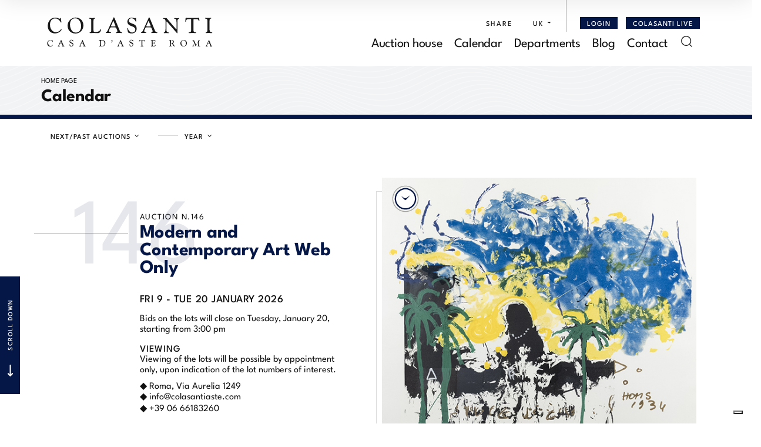

--- FILE ---
content_type: text/html; Charset=utf-8
request_url: https://www.colasantiaste.com/uk/calendar/calendar.asp?prosAste=&astePass=&ta=&sede=
body_size: 153875
content:
<!DOCTYPE html>
<html lang="en">



<head>
    <title>Calendar - Colasanti Casa d'Aste</title>
    <!-- inzio include keywords -->
<meta charset="utf-8" />


<link rel="icon" href="https://www.colasantiaste.com/themes/colasanti/favicon.ico" type="image/x-icon" />

<link rel="apple-touch-icon" href="https://www.colasantiaste.com/themes/colasanti/favicon57x57.png">
<link rel="apple-touch-icon" sizes="72x72" href="https://www.colasantiaste.com/themes/colasanti/favicon72x72.png">
<link rel="apple-touch-icon-precomposed" sizes="114x114" href="https://www.colasantiaste.com/themes/colasanti/favicon114x114.png">
<link rel="apple-touch-icon" sizes="114x114" href="https://www.colasantiaste.com/themes/colasanti/favicon114x114.png">
<link rel="apple-touch-icon" sizes="144x144" href="https://www.colasantiaste.com/themes/colasanti/favicon144x144.png">

<meta name="description" content="Calendar" />
<meta name="keywords" content="Calendar" />
<meta name="abstract" content="Colasanti Casa d'Aste" /> 
<meta name="robots" content="index, follow" /> 
<meta name="author" content="THETIS Srl Grafica - Multimedia" />
<meta name="distribution" content="Global" />
<meta name="copyright" content="Colasanti Casa d'Aste" />
<meta name="rating" content="general" />
<meta name="resource-type" content="document" />
<!-- META per APP -->
<!--<meta name="apple-itunes-app" content="app-id=xxx"/>-->

<meta http-equiv="X-UA-Compatible" content="IE=edge">


		<meta property="og:image" content="https://www.colasantiaste.com/themes/colasanti/og_image.png" />
		<meta property="og:image:secure_url" content="https://www.colasantiaste.com/themes/colasanti/og_image.png" />
		<meta name="twitter:image" content="https://www.colasantiaste.com/themes/colasanti/og_image.png" />
	
	<meta property="og:image:alt" content="Colasanti Casa d'Aste" />
	<meta property="og:url" content="https://www.colasantiaste.com/uk/calendar/calendar.asp?prosAste=&astePass=&ta=&sede=" />

	<meta property="og:title" content="Calendar - Colasanti Casa d'Aste" />

<meta property="og:description" content="Calendar" />
<meta property="og:site_name" content="Colasanti Casa d'Aste" />
<meta property="og:type" content="website" />

<meta name="twitter:card" content="summary_large_image">
<meta name="twitter:title" content="Colasanti Casa d'Aste">
<meta name="twitter:description" content="Calendar">

<meta name="viewport" content="width=device-width, initial-scale=1.0">
<link rel='alternate' href='https://www.colasantiaste.com/it/calendario-aste/calendario-aste.asp' hreflang='it'/>
<link rel='alternate' href='https://www.colasantiaste.com/uk/calendar/calendar.asp' hreflang='en'/>
<link rel='alternate' href='https://www.colasantiaste.com/uk/calendar/calendar.asp' hreflang='x-default'/>

		<link href="https://www.colasantiaste.com/uk/calendar/calendar.asp" rel="canonical" />
	

<script type="text/javascript">
	
			const serviziCondivisione_FollowURL = [
				"https://www.facebook.com/pages/Colasanti-Casa-DAste/160424027344864","https://x.com/COLASANTIASTE","https://www.linkedin.com/in/colasanti-casa-d-aste-b695576a/","https://www.youtube.com/user/Colasantiaste","https://it.pinterest.com/ColasantiAste/","https://www.instagram.com/colasanti_aste/"
			];
		
</script>


<script type="application/ld+json">
	{
	"@context": "https://schema.org",
	"@graph": [
		{
			"@type": "Organization",
			"@id": "organizzazioneJson",
		  	"name": "Colasanti Casa d'Aste",
		  	"url": "https://www.colasantiaste.com",
		  	"logo": "https://www.colasantiaste.com/themes/colasanti/images/logo.svg",
			
					"sameAs": [
						"https://www.facebook.com/pages/Colasanti-Casa-DAste/160424027344864","https://x.com/COLASANTIASTE","https://www.linkedin.com/in/colasanti-casa-d-aste-b695576a/","https://www.youtube.com/user/Colasantiaste","https://it.pinterest.com/ColasantiAste/","https://www.instagram.com/colasanti_aste/"
					],
				
		  	"address": {
				"@type": "PostalAddress",
				"@id": "indirizzoPostaleJson",
				"streetAddress": "Via Aurelia, 1249",
				"addressLocality": "Roma",
				"postalCode": "00166",
				"addressRegion": "Lazio",
				"addressCountry": "Italy"
		  	},
		  	"contactPoint": {
				"@type": "ContactPoint",
				"@id": "puntoContattoJson",
				"telephone": "+39 06 66183260 - +39 06 3235193",
				"contactType": "customer service",
				"email": "info@colasantiaste.com",
				"areaServed": "Italy"
		  	}
		},
		{
			"@type": "LocalBusiness",
		  	"name": "Colasanti Casa d'Aste",
		  	"url": "https://www.colasantiaste.com",
			"telephone": "+39 06 66183260 - +39 06 3235193",
			"email": "info@colasantiaste.com",
			"vatID": "01901070589",
		  	"image": "https://www.colasantiaste.com/themes/colasanti/images/logo.svg",
		  	"address": {
				"@id": "indirizzoPostaleJson"
		  	}
		},
		
			{
			  "@type": "Service",
			  "serviceType": "Valutazione opere d'arte / design",
			  "provider": {
				"@type": "Organization",
				"name": "Colasanti Casa d'Aste"
			  },
			  "url": "https://www.colasantiaste.com/uk/auction-house/valuation.asp"
			},
		
		{
			"@type": "WebSite",
			"url": "https://www.colasantiaste.com",
			"name": "Colasanti Casa d'Aste",
			"potentialAction": {
				"@type": "SearchAction",
    			"target": "https://www.colasantiaste.com/uk/esults-list.asp?campoRicerca={search_term_string}",
    			"query-input": "required name=search_term_string"
			}
		}
	  ]
	}
</script>


<!-- fine include keywords --><!-- inizio include javascript -->

<!-- jquery -->
<script src="https://code.jquery.com/jquery-3.3.1.js" integrity="sha256-2Kok7MbOyxpgUVvAk/HJ2jigOSYS2auK4Pfzbm7uH60=" crossorigin="anonymous"></script>

<script src="https://code.jquery.com/jquery-migrate-3.0.1.min.js" integrity="sha256-F0O1TmEa4I8N24nY0bya59eP6svWcshqX1uzwaWC4F4=" crossorigin="anonymous"></script>

<script src="https://cdn.jsdelivr.net/npm/popper.js@1.16.0/dist/umd/popper.min.js" integrity="sha384-Q6E9RHvbIyZFJoft+2mJbHaEWldlvI9IOYy5n3zV9zzTtmI3UksdQRVvoxMfooAo" crossorigin="anonymous"></script>
<script src="https://stackpath.bootstrapcdn.com/bootstrap/4.4.1/js/bootstrap.min.js" integrity="sha384-wfSDF2E50Y2D1uUdj0O3uMBJnjuUD4Ih7YwaYd1iqfktj0Uod8GCExl3Og8ifwB6" crossorigin="anonymous"></script>

<!-- Fancybox Lightbox -->
<link rel="stylesheet" href="https://cdn.jsdelivr.net/npm/@fancyapps/ui@5.0/dist/fancybox/fancybox.css"/>
<script src="https://cdn.jsdelivr.net/npm/@fancyapps/ui@5.0/dist/fancybox/fancybox.umd.js"></script>

<script type="text/javascript">
	$(function () {
		Fancybox.bind("[data-fancybox]", {
		  // Your custom options
		});
		
		Fancybox.bind('[data-fancybox="iframe"]', {
			compact: false,
			defaultType: "iframe",
			groupAttr: false,
			Toolbar: {
			  display: {
				left: [],
				middle : [],
				right: [
				  "close",
				],
			  }
			}
		});
		
		Fancybox.bind('[data-fancybox="iframeReload"]', {
			on: {
          		destroy: (fancybox, eventName) => {
     				location.reload(window.history.replaceState({}, "", window.location.href.split("#")[0]));
    			},
        	},
			compact: false,
			defaultType: "iframe",
			groupAttr: false,
			Toolbar: {
			  display: {
				left: [],
				middle : [],
				right: [
				  "close",
				],
			  }
			}
		});

		Fancybox.bind('[data-fancybox="iframeFullscreenZoom"]', {
			compact: false,
			contentClick: "iterateZoom",
			Images: {
			  Panzoom: {
				maxScale: 2,
			  },
			},
			Toolbar: {
			  display: {
				left: [
				  "infobar",
				],
				middle : [],
				right: [
				  "iterateZoom",
				  "download",
				  "close",
				],
			  }
			}
		});
	});
</script>

<!-- Form validation -->
<script src="https://cdnjs.cloudflare.com/ajax/libs/jquery-validate/1.19.5/jquery.validate.min.js" integrity="sha512-rstIgDs0xPgmG6RX1Aba4KV5cWJbAMcvRCVmglpam9SoHZiUCyQVDdH2LPlxoHtrv17XWblE/V/PP+Tr04hbtA==" crossorigin="anonymous"></script>
<script src="https://cdnjs.cloudflare.com/ajax/libs/jquery-validate/1.19.5/additional-methods.min.js" integrity="sha512-6S5LYNn3ZJCIm0f9L6BCerqFlQ4f5MwNKq+EthDXabtaJvg3TuFLhpno9pcm+5Ynm6jdA9xfpQoMz2fcjVMk9g==" crossorigin="anonymous"></script>


<script type="text/javascript">
	$(function () {
		$('img.noThumb').after('<div class="noThumbLogo"></div>');
	})

	function changeStatusSecLayer (layer, action){
		if (action=="over") {
			var layersec = document.getElementById(layer);
			layersec.style.display = 'block';
	
		}else{
			var layersec = document.getElementById(layer);
			layersec.style.display = 'none';
			
		}
	}
</script>

<!-- Inizio MAC/PC -->
<script type="text/javascript">
	jQuery(document).ready(function(){
	 if(navigator.userAgent.indexOf('Mac') > 0){
	  jQuery('body').addClass('mac-os');}
	 else {
	  jQuery('body').addClass('pc');
	 }
	});
</script>
<!-- Fine MAC/PC -->

<!-- ##### Inizio Bootstrap Plugins #####   -->

<!-- ##### TOOLTIP #####   -->
<script type="text/javascript">
	$(function () {
		$('[data-toggle="tooltip"]').tooltip({
			animated: 'fade',
			container: 'body',
			//trigger : 'click'
		});
	})
	
	$(function () {
		$('[data-toggle="tooltipHtml"]').tooltip({
			animated: 'fade',
			html: true,
        	customClass: 'custom-tooltip-class',
			container: 'body',
			//trigger : 'click'
		});
	})
	
	$(function () {
		$('[data-toggle="tooltipBig"]').tooltip({
			animated: 'fade',
			//trigger : 'click',
			template: '<div class="tooltip" role="tooltip"><div class="arrow"></div><div class="tooltip-inner large"></div></div>',
			html: true,
        	customClass: 'custom-tooltipBig-class',
			container: 'body',
		});
	})
	
</script>

<!-- ##### Customized Modal Lunar #####   -->
<script type="text/javascript">
	$('.modal').on('show.bs.modal', function (e) {
		if($(e.currentTarget).attr("data-popup")){
			$("body").addClass("body-scrollable");
		}
	});
	$('.modal').on('hidden.bs.modal', function (e) {
		$("body").removeClass("body-scrollable");
	});
</script>

<!-- ##### Customized Tooltip #####   -->
<script type="text/javascript">
	$(function () {
  
		if (typeof $.fn.tooltip.Constructor === 'undefined') {
			throw new Error('Bootstrap Tooltip must be included first!');
		}
		
		var Tooltip = $.fn.tooltip.Constructor;
		
		// add customClass option to Bootstrap Tooltip
		$.extend( Tooltip.Default, {
			customClass: ''
		});
		
		var _show = Tooltip.prototype.show;
		
		Tooltip.prototype.show = function () {
			// invoke parent method
			_show.apply(this,Array.prototype.slice.apply(arguments));
			
			if ( this.config.customClass ) {
				var tip = this.getTipElement();
				$(tip).addClass(this.config.customClass);
			}
		};  
	})
</script>

<script type="text/javascript">
	$(document).ready(function(){
	  $('.white-tooltip').tooltip();
	});
</script>

<!-- ##### POPOVER ##### -->
<script>
	$(function(){
		
		$("[data-toggle=popover]").popover({
   			trigger: 'hover',
			html : true,
			animated: 'fade',
			trigger : 'click',
			content: function() {
				var content = $(this).attr("data-popover-content");
				return $(content).children(".popover-body").html();
			},
			title: function() {
				var title = $(this).attr("data-popover-content");
				return $(title).children(".popover-heading").html();
			}
		});
		
		$('html').on('click', function (e) {
			if(!$(e.target).is('[data-toggle=popover]') && $(e.target).closest('.popover').length == 0) {
			$("[data-toggle=popover]").popover('hide');
			}
		});
		
	});

</script>


<!-- ##### SELECT #####   -->
<script src="https://cdn.jsdelivr.net/npm/bootstrap-select@1.13.9/dist/js/bootstrap-select.min.js"></script>
<script type="text/javascript">
	$(document).ready(function() {
		function isMobile() {
			return /iPhone|iPad|iPod|Android/i.test(navigator.userAgent);
		}
		
		$('.selectpicker').each(function() {
			if (!isMobile() && $(this).find('option').length >= 20) {
				$(this).attr('data-live-search', true);
			}
		
			$(this).selectpicker({
				style: 'btnFilter'
			});
		});
		$('.bootstrap-select').find('div.dropdown-menu').addClass('animate slideIn');
	});
</script>



<!-- ##### Back to top #####   -->
<script type="text/javascript">
	$(document).ready(function(){
		$(window).scroll(function () {
			if ($(this).scrollTop() > 50) {
				$('#back-to-top').fadeIn();
			} else {
				$('#back-to-top').fadeOut();
			}
		});
		// scroll body to 0px on click
		$('#back-to-top').click(function () {
			$('body,html').animate({
				scrollTop: 0
			}, 1200);
			return false;
		});
	
	});
</script>


<!-- ##### Fine Bootstrap Plugins #####   -->

<link rel="stylesheet" href="https://cdnjs.cloudflare.com/ajax/libs/OwlCarousel2/2.3.4/assets/owl.carousel.min.css" integrity="sha512-tS3S5qG0BlhnQROyJXvNjeEM4UpMXHrQfTGmbQ1gKmelCxlSEBUaxhRBj/EFTzpbP4RVSrpEikbmdJobCvhE3g==" crossorigin="anonymous"/>
<script src="https://cdnjs.cloudflare.com/ajax/libs/OwlCarousel2/2.3.4/owl.carousel.min.js" integrity="sha512-bPs7Ae6pVvhOSiIcyUClR7/q2OAsRiovw4vAkX+zJbw3ShAeeqezq50RIIcIURq7Oa20rW2n2q+fyXBNcU9lrw==" crossorigin="anonymous"></script>


	<script type="text/javascript">
		
	</script>


<!-- js function library -->
<script type="text/javascript" src="/jscripts/functions.js"></script>	
<!-- js function library Personalizzati -->
<script type="text/javascript" src="/themes/colasanti/jscripts/javascript.js"></script>	


	<!-- Script settings HEAD from Back Office -->
	<!-- Google Tag Manager -->
<script>(function(w,d,s,l,i){w[l]=w[l]||[];w[l].push({'gtm.start':
new Date().getTime(),event:'gtm.js'});var f=d.getElementsByTagName(s)[0],
j=d.createElement(s),dl=l!='dataLayer'?'&l='+l:'';j.async=true;j.src=
'https://www.googletagmanager.com/gtm.js?id='+i+dl;f.parentNode.insertBefore(j,f);
})(window,document,'script','dataLayer','GTM-PPN7WLX');</script>
<!-- End Google Tag Manager -->


<!-- Facebook Pixel Code -->
<script>
  !function(f,b,e,v,n,t,s)
  {if(f.fbq)return;n=f.fbq=function(){n.callMethod?
  n.callMethod.apply(n,arguments):n.queue.push(arguments)};
  if(!f._fbq)f._fbq=n;n.push=n;n.loaded=!0;n.version='2.0';
  n.queue=[];t=b.createElement(e);t.async=!0;
  t.src=v;s=b.getElementsByTagName(e)[0];
  s.parentNode.insertBefore(t,s)}(window, document,'script',
  'https://connect.facebook.net/en_US/fbevents.js');
  fbq('init', '618746234917529');
  fbq('track', 'PageView');
</script>
<noscript><img height="1" width="1" style="display:none"
  src="https://www.facebook.com/tr?id=618746234917529&ev=PageView&noscript=1"
/></noscript>
<!-- End Facebook Pixel Code --><script type="text/javascript">
var _iub = _iub || [];
_iub.csConfiguration = {"askConsentAtCookiePolicyUpdate":true,"countryDetection":true,"enableFadp":true,"enableLgpd":true,"enableUspr":true,"lgpdAppliesGlobally":false,"perPurposeConsent":true,"siteId":2584426,"whitelabel":false,"cookiePolicyId":49149870,"lang":"en-GB", "banner":{ "acceptButtonCaptionColor":"#FFFFFF","acceptButtonColor":"#051747","acceptButtonDisplay":true,"backgroundColor":"#FFFFFF","closeButtonRejects":true,"customizeButtonCaptionColor":"#4D4D4D","customizeButtonColor":"#DADADA","customizeButtonDisplay":true,"explicitWithdrawal":true,"fontSizeBody":"12px","fontSizeCloseButton":"12px","listPurposes":true,"position":"float-bottom-right","textColor":"#000000" },
"callback": {
		onPreferenceExpressedOrNotNeeded: function(preference) {
			dataLayer.push({
				iubenda_ccpa_opted_out: _iub.cs.api.isCcpaOptedOut()
			});
			if (!preference) {
				dataLayer.push({
					event: "iubenda_preference_not_needed"
				});
			} else {
				if (preference.consent === true) {
					dataLayer.push({
						event: "iubenda_consent_given"
					});
				} else if (preference.consent === false) {
					dataLayer.push({
						event: "iubenda_consent_rejected"
					});
				} else if (preference.purposes) {
					for (var purposeId in preference.purposes) {
						if (preference.purposes[purposeId]) {
							dataLayer.push({
								event: "iubenda_consent_given_purpose_" + purposeId
							});
						}
					}
				}
			}
		}
	}
};
</script>
<script type="text/javascript" src="//cs.iubenda.com/sync/2584426.js"></script>
<script type="text/javascript" src="//cdn.iubenda.com/cs/gpp/stub.js"></script>
<script type="text/javascript" src="//cdn.iubenda.com/cs/iubenda_cs.js" charset="UTF-8" async></script>
    <!-- END Script settings HEAD from Back Office -->


<!-- fine include javascript -->

 <!-- Bootstrap CSS -->
<link rel="stylesheet" href="https://stackpath.bootstrapcdn.com/bootstrap/4.4.1/css/bootstrap.min.css" integrity="sha384-Vkoo8x4CGsO3+Hhxv8T/Q5PaXtkKtu6ug5TOeNV6gBiFeWPGFN9MuhOf23Q9Ifjh" crossorigin="anonymous">

<!-- Bootstrap CSS Modal -->
<link rel="stylesheet" href="/style/lunar.css">
<link rel="stylesheet" href="/style/animate.min.css">

<!-- Bootstrap Select CSS -->
<link rel="stylesheet" href="https://cdn.jsdelivr.net/npm/bootstrap-select@1.13.9/dist/css/bootstrap-select.min.css">

<!-- generic style -->
<link media="screen" href="https://www.colasantiaste.com/style/style.css?v=151.0.1" rel="stylesheet" type="text/css" />
<!-- default style -->
<link media="screen" href="https://www.colasantiaste.com/themes/colasanti/style/style.css?v=151.0.1" rel="stylesheet" type="text/css" />
<!-- print style -->
<link media="print" href="https://www.colasantiaste.com/themes/colasanti/style/printstyle.css" rel="stylesheet" type="text/css" />

<!-- style assoluto -->
<link media="screen" href="https://www.colasantiaste.com/style/style-assoluto.css?v=151.0.1" rel="stylesheet" type="text/css" />


	<!-- redefine font style -->
	<style type="text/css">
		#panelContent{font-size:1.6rem;}
		#panelContentExt{font-size:1.6rem;}
		#panelBox{font-size:1.6rem;}
	</style>

</head>

<body class="templAuctionCalendar   " data-user-logged="logged_0" data-header="">
	
    <div id="spanwide">
		<div id="container">
			<!-- BEGIN: head -->
<!-- Script settings Body-->
<!-- Google Tag Manager (noscript) -->
<noscript><iframe src="https://www.googletagmanager.com/ns.html?id=GTM-PPN7WLX"
height="0" width="0" style="display:none;visibility:hidden"></iframe></noscript>
<!-- End Google Tag Manager (noscript) -->
<!--END  Script settings Body--><!-- START - Modal Social Share -->
<div class="modal fade modal-bottom-right" id="myShareModal"  tabindex="-1" role="dialog"
     aria-labelledby="myShareModal" aria-hidden="true">

    <div class="modal-dialog modal-sm " role="document">
        <div class="modal-dialog modal-sm" role="document">        
			<div class="modal-content">
                <button type="button" class="close light" data-dismiss="modal" aria-label="Close">
                	<span aria-hidden="true">&times;</span>
                </button>  
            
				<div class="modal-body">
                    <h4 class="modal-title titleLabel introLabel" id="gridSystemModalLabel">Share our site</h4>
                    <div class="socialShareDiv">
                    	<div id="goFollow">
	<div class="goFollowCont mb-3">
                
        <div id="social-share" class="social_share" role="navigation" aria-label="Share on Social Media">       
            <script language="javascript" src="/themes/colasanti/jscripts/EGSharePage/EGSharePage-share.js" type="text/javascript"></script>
        </div>
        
	</div>
</div>  
                    </div>
             	</div> 
      		</div>
    	</div>
  	</div>
    
</div>
<!-- END - Modal Social Share -->


<!-- START - Modal Search -->           


<script>
function changeAction(form){
	var radioSito = document.getElementsByName("search_in");
	
	for (var i = 0; i < radioSito.length; i++) {
	  if (radioSito[i].checked) {
		var selectedValue = radioSito[i].value;
		break;
	  }
	}
	
	if(selectedValue == "site")
	{
		document.ricerca.action = "https://www.colasantiaste.com/uk/results-list.asp";
	}
	document.ricerca.ButtonSearch.disabled = true;
}
</script>
 
<div class="modal fade bottom-center px-0" id="psearch" tabindex="-1" role="dialog" aria-labelledby="psearch" aria-hidden="true">
    <div class="modal-dialog modal-full-width" role="document">
        <div class="modal-content">
            <button type="button" class="close light" data-dismiss="modal" aria-label="Close">
                <span aria-hidden="true">&times;</span>
            </button>
            <div class="modal-body mx-0">

               <div class="container-fluid h-100 px-0">
                    <div class="col-lg-12 col-md-12 col-sm-12 col-xs-12 px-0 searchmenu">
    
                        <form name="ricerca" method="get" action="https://www.colasantiaste.com/uk/results-list.asp" class="style-form mx-auto" onsubmit="changeAction(this)">
                        
                            <div class="ricerca container-fluid px-0 mt-5 mb-5 mx-0">
                            	<div class="form-group has-search">
                        	    	<label class="input campoRicerca">   
                                		<input type="text" name="campoRicerca" id="campoRicerca" size="30" class="testo" placeholder="Search" aria-label="Search" value="" onFocus="trimText(this, 'Search')" >
                                        <button type="submit" name="ButtonSearch" value="" placeholder="Send ..." aria-label="Send" onClick="trimText(document.ricerca.campoRicerca, 'Send')">
                                            <i class="icon-append"></i>
                                        </button> 
                                	</label>
                              </div>
                              <label class="search_info">Search Artist, Sale, or Keyword</label>
                            </div>
                            
                            <div class="ricercaIn row justify-content-center pb-4 ">
                            
                                <div class="col-xs-12 giglioHidden">
                                
									
                                
                                    <label class="d-inline-block label radio mx-4">
                                        Upcoming Auctions
                                        <input type="radio" name="search_in" value="lots" id="Upcoming Auctions" 
                                        checked >          	
                                        <i></i>
                                    </label> 
            
                                    <label class="d-inline-block label radio mx-4">
                                        Past Auctions
                                        <input type="radio" name="search_in" value="lotsPass" id="Past Auctions" 
                                        >	
                                        <i></i>
                                    </label>
            
                                    <label class="d-inline-block label radio mx-4">
                                        Site
                                        <input type="radio" name="search_in" value="site" id="Site" 
                                         >
                                        <i></i>
                                    </label> 
                                </div>
                            </div>
                                 
                            <!--<div class="ricercaBut col-lg-6 offset-lg-3 col-md-6 offset-md-3 col-sm-12 col-xs-12 mt-5 mb-5">
                                <input type="submit" class="btn butPrinc w-100 text-center" value="Send">
                            </div>-->
                            
                            <input type="hidden" name="action" value="reset" />
                            <input type="hidden" name="prov" value="search" />
                        </form>
		
					</div>	
				</div>
			</div>
		</div>	
	</div>
</div>
<!-- END - Modal Search -->   


<!-- START - Menu Persistent -->   
<div id="menuPersistent" class="navFixed d-none d-lg-flex d-md-flex">
	<div class="center-content-wrapper">
        <div class="wrap-logo d-flex"> 
            <a href="https://www.colasantiaste.com/uk/index.asp" class="logo anim-link" title="Home page"></a>
        </div>
    
        <div class="wrap-right d-flex"> 
            <!-- START: nav menu' -->

    <nav id="pnavmenu" class="d-none d-lg-flex">
        <ul class="navmenu navbar-nav navbar-expand-sm" >
        
			 
                    
                <li class="top nav-item  tipo-1"><a href="https://www.colasantiaste.com/uk/auction-house/auction-house.asp" aria-label="Auction house - Section" title="Auction house" target="_self" aria-haspopup="true" aria-expanded="false" >Auction house</a>
                    
		
		<ul class="subnavmenu dropdown-menu animate slideIn ">
		
			
					<li><a href="https://www.colasantiaste.com/uk/useful-information/useful-information.asp" target="_self"  aria-label="Useful information - Menu" title="Useful information" >Useful information</a></li>
				
					<li><a href="https://www.colasantiaste.com/uk/auction-house/about-us.asp" target="_self"  aria-label="About us - Menu" title="About us" >About us</a></li>
				
					<li><a href="https://www.colasantiaste.com/uk/auction-house/valuation.asp" target="_self"  aria-label="Valuation - Menu" title="Valuation" >Valuation</a></li>
				
					<li><a href="https://www.colasantiaste.com/uk/auction-house/colasanti-live.asp" target="_self"  aria-label="Colasanti Live - Menu" title="Colasanti Live" >Colasanti Live</a></li>
				
					<li><a href="https://www.colasantiaste.com/uk/auction-house/colasanti-app.asp" target="_self"  aria-label="Colasanti app - Menu" title="Colasanti app" >Colasanti app</a></li>
				
		</ul>
	
                </li> 	
            
			 
                    
                <li class="top nav-item active tipo-40"><a href="https://www.colasantiaste.com/uk/calendar/calendar.asp" aria-label="Calendar - Section" title="Calendar" target="_self" aria-haspopup="true" aria-expanded="false" >Calendar</a>
                    
		
		<ul class="subnavmenu dropdown-menu animate slideIn ">
		
			
					<li>
						<a href="https://www.colasantiaste.com/uk/calendar/calendar.asp?prosAste=true" title="Upcoming Auctions" >Upcoming Auctions</a>
					</li>
					
					<li>
						<a href="https://www.colasantiaste.com/uk/calendar/calendar.asp?astePass=true" title="Past Auctions" >Past Auctions</a>
					</li>
				
		</ul>
	
                </li> 	
            
			 
                    
                <li class="top nav-item  tipo-41"><a href="https://www.colasantiaste.com/uk/departments/departments.asp" aria-label="Departments - Section" title="Departments" target="_self" aria-haspopup="true" aria-expanded="false" >Departments</a>
                    
		
		<ul class="subnavmenu dropdown-menu animate slideIn ">
		
			
					<li><a href="https://www.colasantiaste.com/uk/departments/silvers-and-the-art-of-the-table.asp" target="_self"  aria-label="Silvers and the Art of the Table - Menu" title="Silvers and the Art of the Table" >Silvers and the Art of the Table</a></li>
				
					<li><a href="https://www.colasantiaste.com/uk/departments/modern-and-contemporary-art.asp" target="_self"  aria-label="Modern and Contemporary Art - Menu" title="Modern and Contemporary Art" >Modern and Contemporary Art</a></li>
				
					<li><a href="https://www.colasantiaste.com/uk/departments/oriental-art.asp" target="_self"  aria-label="Oriental art - Menu" title="Oriental art" >Oriental art</a></li>
				
					<li><a href="https://www.colasantiaste.com/uk/departments/20th-century-design-and-decorative-arts.asp" target="_self"  aria-label="Design and 20th century decorative arts - Menu" title="Design and 20th century decorative arts" >Design and 20th century decorative arts</a></li>
				
					<li><a href="https://www.colasantiaste.com/uk/departments/ancient-art-paintings-prints-and-drawings.asp" target="_self"  aria-label="Old Master Paintings - Menu" title="Old Master Paintings" >Old Master Paintings</a></li>
				
					<li><a href="https://www.colasantiaste.com/uk/departments/fashion-vintage-1.asp" target="_self"  aria-label="Fashion Vintage - Menu" title="Fashion Vintage" >Fashion Vintage</a></li>
				
					<li><a href="https://www.colasantiaste.com/uk/departments/fine-art-furniture-sculptures-and-works-of-art.asp" target="_self"  aria-label="Fine Art: Furniture, Sculpture and Works of Art - Menu" title="Fine Art: Furniture, Sculpture and Works of Art" >Fine Art: Furniture, Sculpture and Works of Art</a></li>
				
					<li><a href="https://www.colasantiaste.com/uk/departments/jewelry-and-watches.asp" target="_self"  aria-label="Jewelry and Watches - Menu" title="Jewelry and Watches" >Jewelry and Watches</a></li>
				
					<li><a href="https://www.colasantiaste.com/uk/departments/icons-as-religious-art.asp" target="_self"  aria-label="Icons as Religious Art - Menu" title="Icons as Religious Art" >Icons as Religious Art</a></li>
				
					<li><a href="https://www.colasantiaste.com/uk/departments/micromosaic.asp" target="_self"  aria-label="Micromosaic - Menu" title="Micromosaic" >Micromosaic</a></li>
				
					<li><a href="https://www.colasantiaste.com/uk/departments/carpets-and-tapestries.asp" target="_self"  aria-label="Carpets and tapestries - Menu" title="Carpets and tapestries" >Carpets and tapestries</a></li>
				
					<li><a href="https://www.colasantiaste.com/uk/departments/wine-and-spirits.asp" target="_self"  aria-label="Wine and Spirits - Menu" title="Wine and Spirits" >Wine and Spirits</a></li>
				
		</ul>
	
                </li> 	
            
			 
                    
                <li class="top nav-item  tipo-1"><a href="https://www.colasantiaste.com/uk/blog/blog.asp" aria-label="Blog - Section" title="Blog" target="_self" aria-haspopup="true" aria-expanded="false" >Blog</a>
                    
                </li> 	
            
			 
                    
                <li class="top nav-item  tipo-1"><a href="https://www.colasantiaste.com/uk/contact/contact.asp" aria-label="Contact - Section" title="Contact" target="_self" aria-haspopup="true" aria-expanded="false" >Contact</a>
                    
		
		<ul class="subnavmenu dropdown-menu animate slideIn ">
		
			
					<li><a href="https://www.colasantiaste.com/uk/contact/request-information.asp" target="_self"  aria-label="Information Request - Menu" title="Information Request" >Information Request</a></li>
				
					<li><a href="https://www.colasantiaste.com/uk/contact/useful-addresses.asp" target="_self"  aria-label="Useful addresses - Menu" title="Useful addresses" >Useful addresses</a></li>
				
					<li><a href="https://www.colasantiaste.com/uk/contact/where-we-are.asp" target="_self"  aria-label="Where we are - Menu" title="Where we are" >Where we are</a></li>
				
		</ul>
	
                </li> 	
            
			     
         </ul>
    </nav>
	
<!-- END: nav menu' -->
            <!-- START Search Button -->
            
            
                <a href="#" class="SearchTrigger src-button mx-xs-1" data-toggle="modal" data-target="#psearch" title="Search" aria-hidden="true">
                    <div class="icon"></div>
                    <div class="text">Search</div>
                </a>      
            
            <!-- END Search Button -->                    
            
        </div>
	</div> 
</div>    
<!-- END - Menu Persistent -->


<!-- START - Header -->       
<header id="header" class="container-fluid px-0">
        
    <div id="fixed" class="fixed transition100">
        <div class="testata container-fluid">
            <div class="menu-panelTop row mx-0"> 
            	<div class="col-12 px-0">
                	<div class="center-content-wrapper">
            
                        <div class="wrap-logo"> 

                            
                                <a href="https://www.colasantiaste.com/uk/index.asp" class="logo anim-link" title="Home page">
                                </a>
                                   
                        </div>
                
                
                        <div class="wrap-right"> 
                            <nav id="secondary-nav" class="navbar navigation d-none d-lg-flex justify-content-end py-1 pb-0">
                                
                                <a class="button py-1" id="topFollow" data-toggle="modal" data-target="#myShareModal" href="#">SHARE</a>
                                
                                <!-- Language Menu -->
                                <div class="dropdown show">
                                	<a class="languageTrigger src-button dropdown-toggle mx-xs-1" href="#" role="button" id="dropdownLanguageMenu" data-toggle="dropdown" aria-haspopup="true" aria-expanded="false">
                                        <div class="text" data-toggle="tooltip" data-placement="bottom" data-html="true" title="Select language">uk</div>
                                        <i class="arrow down"></i>
                                	</a>
                                
                                	<div class="subnavmenu dropdown-menu animate slideIn" aria-labelledby="dropdownLanguageMenu">
								  	<a href='https://www.colasantiaste.com/it/calendario-aste/calendario-aste.asp' title='Italiano' class='button py-1 lang' ><span>Ita</span></a><a href='#' title='English' class='button py-1 lang active' ><span>Eng</span></a>
                                	</div>
                                </div>
                                
                                <div class="button sep"></div> 
                                
                                <!-- Community Menu -->
                                

	<!-- NON LOGGATO -->
	
    
        <div id="pmyuserpanel" class="buttonPanel userpanel dropdown
		">
        
        	<a class="btn btnMyPanel" href="#" id="CollapsiblePanelLoginButton" data-toggle="dropdown" aria-haspopup="true" aria-expanded="false" aria-label="Login">
            	<div class="icon" data-toggle="tooltip" data-placement="bottom" data-html="true" title="Login"></div>
				<span>Login</span>
            </a>
 
            <div id="CollapsiblePanelLogin" class="CollapsiblePanel dropdown-menu prevent-close userpanel animate slideIn
            	" 
                aria-labelledby="CollapsiblePanelLoginButton">
        
                <div class="CollapsiblePanelContent p-4" >
                    <div class="userPanelLoginContainer">
                        <!-- Login Form -->
                        
                        <script type="text/javascript">
                            $(document).ready(function(){
                                $("#user_panel_login").validate();
                            });
                        </script>
           
                        <form class="cmxform style-form m-0 mb-3" action="https://www.colasantiaste.com/uk/controller.asp?action=community-login" method="post" name="user_panel_login" id="user_panel_login" >
                            
                            <div class="item col-sm-12 px-0">
                                <label class="label" for="usr1"> 
                                    E-mail
                                </label>
                            </div>
                                
                            <div class="itemInput col-sm-12 px-0">
                                <label class="input" for="usr1">
                                    <input class="required prevent-close" type="email"  name="usr" id="usr1" size="20" maxlength="100" aria-required="true" aria-describedby="email-error" />
                                </label>
                            </div>
                            
                            <div class="item col-sm-12 mt-1 px-0">
                                <label class="label" for="psw1"> Password</label>
                            </div>
                            
                            <div class="itemInput col-sm-12 px-0">
                                <label class="input" for="psw1"> 
                                	<i class="icon-append icon-eye" onclick="togglePasswordVisibility(this)" aria-hidden="true"></i>
                                    <input class="required prevent-close" type="password" name="psw" id="psw1" size="20" maxlength="80" autocomplete="current-password" aria-required="true" aria-describedby="email-error" />
                                </label>
                            </div>            
                            
                            <div class="item col-sm-12 px-0 my-2">
                                <label class="checkbox d-inline-block" for="remember">
                                    <input type="checkbox" name="remember" id="remember" checked value="checked" >
                                    Remember me
                                    <i aria-hidden="true"></i>
                                </label>
                                &nbsp;
                            </div>
    
                            <div class="item col-sm-12 mt-1 px-0">
                                <button type="submit" name="send" value="Enter" class="btn w-100 prevent-close mx-0" />
                                    <span>Enter</span>
                                </button>
                            </div>
                            
    						<div class="item col-sm-12 mt-3 px-0">
                                <a href="https://www.colasantiaste.com/uk/my-panel/password-recovery.asp" title="Forgot your password? (click here)" class="d-block" >
                                    <span>Password recovery</span>
                                </a>
                            </div>
                            
    
                            
                            
                            <input type="hidden" name="formName" value="userPanel" />
                        </form>
                
                		<hr class="my-4"> 
                        <div class="item col-sm-12 px-0 pb-2">
                            <label> 
                            If you are not registered yet:
                            </label>
                        </div>
                
                        <div class="panel_altReg item col-sm-12 px-0 py-1">
                            <a href="https://www.colasantiaste.com/uk/my-panel/registration.asp" title="Register now" class="btn butSecond d-block" >
                                <span>Register now</span>
                            </a>
                            
                            <a href="https://www.colasantiaste.com/uk/newsletter/newsletter.asp" title="Fast registration" class="btn butSecond d-block" >
                                <span>Fast registration</span>
                            </a>
                
                        </div>
                    </div>
                </div> 

                <script type="text/javascript">
                    <!--
					$(document).ready(function(){
						var dropdown = $('#CollapsiblePanelLogin');
						var formInputs = $('#user_panel_login input'); 

					
						dropdown.on('click.bs.dropdown', function (e) {
							e.stopPropagation();
						});
						
						dropdown.on('hide.bs.dropdown', function (e) {
							var inputFocused = false;
								formInputs.each(function() {
									if ($(this).is(':focus')) {
										inputFocused = true;
										return false; 
									}
								});
							
							if (inputFocused) {
								e.stopPropagation();
							}
						});
						
					});
					
                    //-->
                </script>
    
            </div>
    	</div>
		
	  
                                
                                <!-- Secondary Menu -->
                                <!-- BEGIN: top menu' -->
 
   
<div id="ptopmenu">
	<ul class="navmenu navbar-nav navbar-expand-sm" >

		  
                
                <li class="top nav-item ">
                    <a href="https://www.colasantiaste.com/uk/colasanti-live/colasanti-live.asp"  aria-label="Colasanti Live - Section" title="Colasanti Live" target="_self" aria-haspopup="true" aria-expanded="false" >Colasanti Live</a>
                    
                </li> 
                    
         	

	</ul>
</div>

<!-- END: top menu' -->

                                    
                            </nav> 
                        
                        
                            <nav id="main-nav" class="navbar navigation d-flex justify-content-end py-0">
                                
                                <!-- Main Menu -->
                                <!-- START: nav menu' -->

    <nav id="pnavmenu" class="d-none d-lg-flex">
        <ul class="navmenu navbar-nav navbar-expand-sm" >
        
			 
                    
                <li class="top nav-item  tipo-1"><a href="https://www.colasantiaste.com/uk/auction-house/auction-house.asp" aria-label="Auction house - Section" title="Auction house" target="_self" aria-haspopup="true" aria-expanded="false" >Auction house</a>
                    
		
		<ul class="subnavmenu dropdown-menu animate slideIn ">
		
			
					<li><a href="https://www.colasantiaste.com/uk/useful-information/useful-information.asp" target="_self"  aria-label="Useful information - Menu" title="Useful information" >Useful information</a></li>
				
					<li><a href="https://www.colasantiaste.com/uk/auction-house/about-us.asp" target="_self"  aria-label="About us - Menu" title="About us" >About us</a></li>
				
					<li><a href="https://www.colasantiaste.com/uk/auction-house/valuation.asp" target="_self"  aria-label="Valuation - Menu" title="Valuation" >Valuation</a></li>
				
					<li><a href="https://www.colasantiaste.com/uk/auction-house/colasanti-live.asp" target="_self"  aria-label="Colasanti Live - Menu" title="Colasanti Live" >Colasanti Live</a></li>
				
					<li><a href="https://www.colasantiaste.com/uk/auction-house/colasanti-app.asp" target="_self"  aria-label="Colasanti app - Menu" title="Colasanti app" >Colasanti app</a></li>
				
		</ul>
	
                </li> 	
            
			 
                    
                <li class="top nav-item active tipo-40"><a href="https://www.colasantiaste.com/uk/calendar/calendar.asp" aria-label="Calendar - Section" title="Calendar" target="_self" aria-haspopup="true" aria-expanded="false" >Calendar</a>
                    
		
		<ul class="subnavmenu dropdown-menu animate slideIn ">
		
			
					<li>
						<a href="https://www.colasantiaste.com/uk/calendar/calendar.asp?prosAste=true" title="Upcoming Auctions" >Upcoming Auctions</a>
					</li>
					
					<li>
						<a href="https://www.colasantiaste.com/uk/calendar/calendar.asp?astePass=true" title="Past Auctions" >Past Auctions</a>
					</li>
				
		</ul>
	
                </li> 	
            
			 
                    
                <li class="top nav-item  tipo-41"><a href="https://www.colasantiaste.com/uk/departments/departments.asp" aria-label="Departments - Section" title="Departments" target="_self" aria-haspopup="true" aria-expanded="false" >Departments</a>
                    
		
		<ul class="subnavmenu dropdown-menu animate slideIn ">
		
			
					<li><a href="https://www.colasantiaste.com/uk/departments/silvers-and-the-art-of-the-table.asp" target="_self"  aria-label="Silvers and the Art of the Table - Menu" title="Silvers and the Art of the Table" >Silvers and the Art of the Table</a></li>
				
					<li><a href="https://www.colasantiaste.com/uk/departments/modern-and-contemporary-art.asp" target="_self"  aria-label="Modern and Contemporary Art - Menu" title="Modern and Contemporary Art" >Modern and Contemporary Art</a></li>
				
					<li><a href="https://www.colasantiaste.com/uk/departments/oriental-art.asp" target="_self"  aria-label="Oriental art - Menu" title="Oriental art" >Oriental art</a></li>
				
					<li><a href="https://www.colasantiaste.com/uk/departments/20th-century-design-and-decorative-arts.asp" target="_self"  aria-label="Design and 20th century decorative arts - Menu" title="Design and 20th century decorative arts" >Design and 20th century decorative arts</a></li>
				
					<li><a href="https://www.colasantiaste.com/uk/departments/ancient-art-paintings-prints-and-drawings.asp" target="_self"  aria-label="Old Master Paintings - Menu" title="Old Master Paintings" >Old Master Paintings</a></li>
				
					<li><a href="https://www.colasantiaste.com/uk/departments/fashion-vintage-1.asp" target="_self"  aria-label="Fashion Vintage - Menu" title="Fashion Vintage" >Fashion Vintage</a></li>
				
					<li><a href="https://www.colasantiaste.com/uk/departments/fine-art-furniture-sculptures-and-works-of-art.asp" target="_self"  aria-label="Fine Art: Furniture, Sculpture and Works of Art - Menu" title="Fine Art: Furniture, Sculpture and Works of Art" >Fine Art: Furniture, Sculpture and Works of Art</a></li>
				
					<li><a href="https://www.colasantiaste.com/uk/departments/jewelry-and-watches.asp" target="_self"  aria-label="Jewelry and Watches - Menu" title="Jewelry and Watches" >Jewelry and Watches</a></li>
				
					<li><a href="https://www.colasantiaste.com/uk/departments/icons-as-religious-art.asp" target="_self"  aria-label="Icons as Religious Art - Menu" title="Icons as Religious Art" >Icons as Religious Art</a></li>
				
					<li><a href="https://www.colasantiaste.com/uk/departments/micromosaic.asp" target="_self"  aria-label="Micromosaic - Menu" title="Micromosaic" >Micromosaic</a></li>
				
					<li><a href="https://www.colasantiaste.com/uk/departments/carpets-and-tapestries.asp" target="_self"  aria-label="Carpets and tapestries - Menu" title="Carpets and tapestries" >Carpets and tapestries</a></li>
				
					<li><a href="https://www.colasantiaste.com/uk/departments/wine-and-spirits.asp" target="_self"  aria-label="Wine and Spirits - Menu" title="Wine and Spirits" >Wine and Spirits</a></li>
				
		</ul>
	
                </li> 	
            
			 
                    
                <li class="top nav-item  tipo-1"><a href="https://www.colasantiaste.com/uk/blog/blog.asp" aria-label="Blog - Section" title="Blog" target="_self" aria-haspopup="true" aria-expanded="false" >Blog</a>
                    
                </li> 	
            
			 
                    
                <li class="top nav-item  tipo-1"><a href="https://www.colasantiaste.com/uk/contact/contact.asp" aria-label="Contact - Section" title="Contact" target="_self" aria-haspopup="true" aria-expanded="false" >Contact</a>
                    
		
		<ul class="subnavmenu dropdown-menu animate slideIn ">
		
			
					<li><a href="https://www.colasantiaste.com/uk/contact/request-information.asp" target="_self"  aria-label="Information Request - Menu" title="Information Request" >Information Request</a></li>
				
					<li><a href="https://www.colasantiaste.com/uk/contact/useful-addresses.asp" target="_self"  aria-label="Useful addresses - Menu" title="Useful addresses" >Useful addresses</a></li>
				
					<li><a href="https://www.colasantiaste.com/uk/contact/where-we-are.asp" target="_self"  aria-label="Where we are - Menu" title="Where we are" >Where we are</a></li>
				
		</ul>
	
                </li> 	
            
			     
         </ul>
    </nav>
	
<!-- END: nav menu' -->
                                
                                
                                <!-- START Button for Mobile Menu -->                               
                                <a id="mobileButton" class="button btn-open collapsed d-lg-none mx-xs-1" href="#" data-toggle="collapse" data-target="#menuMobile" aria-controls="navbarsTop" aria-expanded="false" aria-label="Toggle navigation">
                                    <div class="icon"></div>
                                    <div class="text"></div>
                                </a>
                                <!-- END Button for Mobile Menu -->   
                                
                                <!-- START Search Button -->
                                
                                    <a href="#" class="SearchTrigger src-button mx-xs-1" id="topSearch" data-toggle="modal" data-target="#psearch" title="Search" aria-hidden="true">
                                        <div class="icon"></div>
                   						<div class="text">Search</div>
                                    </a>
                                
                                <!-- END Search Button -->

                                
                            </nav>                       
            
                        </div>
                        
                	</div>
                </div>
            </div> 
            <!-- fine wrapper -->
            
            <!-- START - Menu Mobile -->
            <div id="menuMobile" class="menu-panel d-lg-none navbar-collapse collapse">
            	<div class="container h-100 w-100 px-0">
                    <div class="row mx-0">
                        <div id="panelMainMenu" class="col px-0"></div>
                    </div>
                    <div class="row mx-0 mt-3 pt-2">
                        <div id="panelSecMenu" class="col px-0"></div>
                    </div>
                    <div class="row mx-0 mt-3 pt-2">
                 		<div id="panelVarie" class="col px-0"></div>
                    </div>
                    <div class="row mx-0 mt-3 pt-2 pb-5">
                        <div id="panelLanguage" class="col px-0"></div>
                    </div>
                </div>
            </div>
            <!-- END - Menu Mobile -->
            
        </div> <!-- fine testata -->
    </div> 
    
</header>
<!-- END - Header -->


<!-- END: head -->

        	<!--include file="../inc-imagehead.asp"-->
        
            <main id="cont" role="main" class="container-fluid">
            
                <div id="panelBoxHead" class="container-fluid px-0">  
                    <div class="container">
                    	<div class="row">
                            <div id="panelContainerHead" class="col-lg-12 col-md-12 col-sm-12">
                            <div id="panelHeader" class="w-100">
	<div id="panelBreadCrumbs" class="d-block">
<div class="breadcrumbs"  >
	<ul>
    	<li class="bcHome"><a href="https://www.colasantiaste.com/uk/index.asp" aria-label="Home page - bcHome" class="noUnderline">Home page</a></li>
        
                <li class="bcSessionParent"><a href="https://www.colasantiaste.com/uk/calendar/calendar.asp" class="noUnderline">Calendar</a></li>
                
	</ul>
</div>
<span xmlns:v='http://rdf.data-vocabulary.org/#'><span typeof='v:Breadcrumb'><a title='Home page' href='https://www.colasantiaste.com/uk/index.asp' property='v:title' rel='v:url'></a></span><span typeof='v:Breadcrumb'><a title='Calendar' href='https://www.colasantiaste.com/uk/calendar/calendar.asp' property='v:title' rel='v:url'></a></span></span></div>
    <div id="panelTitlePage" class="d-block">
		<h1>Calendar</h1>
    </div>
    
    <div id="panelLinkPrint"><!-- INIZIO BOX INVIA LINK - STAMPA PAGINA -->
<!--<div class="sendPrintBox" >
    <div><a class="btn" href="javascript:self.print();" title="" ></a></div>
</div>-->
<!-- FINE BOX INVIA LINK - STAMPA PAGINA --></div> 
</div> 
                            </div>
                    	</div>
                    </div>
                	
                </div> 
            
                <div id="panelBox" class="container-fluid">
                    <div class="row">
                        <div id="panelContainerExt" class="col-sm-12" > 
                            <div id="panelContentExt"> 
                                
<div id="testataAste" class="container p-4" >	
	<div class="row mx-0">	
        <div class="criteri1 row mx-0">	
        
        	<!-- FILTRO ARCHIVIO ASTA -->
            <div class="dropdown">
              <a class="btn btnFilter dropdown-toggle" href="#" role="button" id="dropFilterLink" data-toggle="dropdown" aria-haspopup="true" aria-expanded="false">
                Next/Past Auctions
              </a>
            
              <div class="dropdown-menu animate slideIn" aria-labelledby="dropFilterLink">
                <a class="dropdown-item" href="/uk/calendar/calendar.asp?prosAste=true&amp;anno=&amp;ta=&amp;sede=">Upcoming Auctions</a>
                <a class="dropdown-item" href="/uk/calendar/calendar.asp?astePass=true&amp;anno=&amp;ta=&amp;sede=">Past Auctions</a>
              </div>
            </div>    
    
            <a href="/uk/calendar/calendar.asp?anno=&amp;ta=&amp;sede=" title="Upcoming Auctions" class="btn btnFilter  mr-3"  >Upcoming Auctions <i class="fa fa-times-circle ml-2" aria-hidden="true"></i></a>
            <a href="/uk/calendar/calendar.asp?anno=&amp;ta=&amp;sede=" title="Past Auctions" class="btn btnFilter  mr-3"  >Past Auctions <i class="fa fa-times-circle ml-2" aria-hidden="true"></i></a>
        
        
        <!-- FILTRO ANNO -->
        
                <br class="d-sm-none" >
                <div class="rigaSep ml-3 d-none d-lg-block"></div>		
                 
                    <div class="dropdown">
                      <a class="btn btnFilter dropdown-toggle" href="#" role="button" id="dropFilterLink" data-toggle="dropdown" aria-haspopup="true" aria-expanded="false">
                        Year
                      </a>
                      
                      <div class="dropdown-menu animate slideIn" aria-labelledby="dropFilterLink">		
                        
								<a class="dropdown-item" href="/uk/calendar/calendar.asp?anno=2026&amp;prosAste=&amp;astePass=&amp;ta=&amp;sede=" title="2026" >2026</a>
							
								<a class="dropdown-item" href="/uk/calendar/calendar.asp?anno=2025&amp;prosAste=&amp;astePass=&amp;ta=&amp;sede=" title="2025" >2025</a>
							
								<a class="dropdown-item" href="/uk/calendar/calendar.asp?anno=2024&amp;prosAste=&amp;astePass=&amp;ta=&amp;sede=" title="2024" >2024</a>
							
								<a class="dropdown-item" href="/uk/calendar/calendar.asp?anno=2023&amp;prosAste=&amp;astePass=&amp;ta=&amp;sede=" title="2023" >2023</a>
							
								<a class="dropdown-item" href="/uk/calendar/calendar.asp?anno=2022&amp;prosAste=&amp;astePass=&amp;ta=&amp;sede=" title="2022" >2022</a>
							
								<a class="dropdown-item" href="/uk/calendar/calendar.asp?anno=2021&amp;prosAste=&amp;astePass=&amp;ta=&amp;sede=" title="2021" >2021</a>
							
								<a class="dropdown-item" href="/uk/calendar/calendar.asp?anno=2020&amp;prosAste=&amp;astePass=&amp;ta=&amp;sede=" title="2020" >2020</a>
							
								<a class="dropdown-item" href="/uk/calendar/calendar.asp?anno=2019&amp;prosAste=&amp;astePass=&amp;ta=&amp;sede=" title="2019" >2019</a>
							
								<a class="dropdown-item" href="/uk/calendar/calendar.asp?anno=2018&amp;prosAste=&amp;astePass=&amp;ta=&amp;sede=" title="2018" >2018</a>
							
								<a class="dropdown-item" href="/uk/calendar/calendar.asp?anno=2017&amp;prosAste=&amp;astePass=&amp;ta=&amp;sede=" title="2017" >2017</a>
							
								<a class="dropdown-item" href="/uk/calendar/calendar.asp?anno=2016&amp;prosAste=&amp;astePass=&amp;ta=&amp;sede=" title="2016" >2016</a>
							
								<a class="dropdown-item" href="/uk/calendar/calendar.asp?anno=2015&amp;prosAste=&amp;astePass=&amp;ta=&amp;sede=" title="2015" >2015</a>
							
								<a class="dropdown-item" href="/uk/calendar/calendar.asp?anno=2014&amp;prosAste=&amp;astePass=&amp;ta=&amp;sede=" title="2014" >2014</a>
							
                      </div>
                    </div>  
                    
                    
                    <a href="/uk/calendar/calendar.asp?prosAste=&amp;astePass=&amp;ta=&amp;sede=" title=""  class="btn btnFilter  mr-3"> <i class="fa fa-times-circle ml-2" aria-hidden="true"></i></a>
            	
        
        	<!-- FILTRO TIPO ASTA -->
            
            
            <!-- FILTRO SEDE ASTA -->
            
            
        </div>
	</div>
</div>

<!-- ASTE FUTURE -->
<div class="asteFuturePanel container-fluid px-5 py-1 changeBackground" data-background="#e6edf0">
    <div id="asteFuture" class="container px-0">	
    	<div class="row mx-0">	
    
        	
		<script type="application/ld+json">
            {
                "@context": "https://schema.org",
                "@graph": [
                    {
                        "@type": "ItemList",
                        "name": "Calendario Colasanti Casa d'Aste",
                        "url": "https://www.colasantiaste.com/uk/calendar/calendar.asp",
                        "numberOfItems": 9,
                        "itemListElement": [
                            
                                {
                                    "@type": "ListItem",
                                    "position": 146,
                                    "item": {
                                        "@type": "SaleEvent",
                                        "name": "Modern and Contemporary Art Web Only",
                                        "startDate": "2026-01-09T12:00:00.000000+02:00",
                                        "endDate": "2026-01-20T12:00:00.000000+02:00",
                                        "location": {
                                          "@type": "Place",
                                          "name": "Sede Colasanti Casa d'Aste",
                                          "address": "Via Aurelia, 1249, Roma, Italy"
                                        },
                                        "url": "https://www.colasantiaste.com/uk/auction-0146/modern-and-contemporary-art-web-only.asp"
                                    }
                                }
                            ,
                                {
                                    "@type": "ListItem",
                                    "position": 148,
                                    "item": {
                                        "@type": "SaleEvent",
                                        "name": "Jewels and Watches Web Only",
                                        "startDate": "2026-01-21T12:00:00.000000+02:00",
                                        "endDate": "2026-01-29T12:00:00.000000+02:00",
                                        "location": {
                                          "@type": "Place",
                                          "name": "Sede Colasanti Casa d'Aste",
                                          "address": "Via Aurelia, 1249, Roma, Italy"
                                        },
                                        "url": "https://www.colasantiaste.com/uk/auction-0148/jewels-and-watches-web-only.asp"
                                    }
                                }
                            ,
                                {
                                    "@type": "ListItem",
                                    "position": 147,
                                    "item": {
                                        "@type": "SaleEvent",
                                        "name": "Italian Style Web Only",
                                        "startDate": "2026-02-09T12:00:00.000000+02:00",
                                        "endDate": "2026-02-18T12:00:00.000000+02:00",
                                        "location": {
                                          "@type": "Place",
                                          "name": "Sede Colasanti Casa d'Aste",
                                          "address": "Via Aurelia, 1249, Roma, Italy"
                                        },
                                        "url": "https://www.colasantiaste.com/uk/auction-0147/italian-style-web-only.asp"
                                    }
                                }
                            ,
                                {
                                    "@type": "ListItem",
                                    "position": 149,
                                    "item": {
                                        "@type": "SaleEvent",
                                        "name": "Modern and Contemporary Art Web Only",
                                        "startDate": "2026-02-11T12:00:00.000000+02:00",
                                        "endDate": "2026-02-19T12:00:00.000000+02:00",
                                        "location": {
                                          "@type": "Place",
                                          "name": "Sede Colasanti Casa d'Aste",
                                          "address": "Via Aurelia, 1249, Roma, Italy"
                                        },
                                        "url": "https://www.colasantiaste.com/uk/auction-0149/modern-and-contemporary-art-web-only.asp"
                                    }
                                }
                            ,
                                {
                                    "@type": "ListItem",
                                    "position": 145,
                                    "item": {
                                        "@type": "SaleEvent",
                                        "name": "Old Master Paintings and Fine Art",
                                        "startDate": "2026-03-04T12:00:00.000000+02:00",
                                        "endDate": "2026-03-04T12:00:00.000000+02:00",
                                        "location": {
                                          "@type": "Place",
                                          "name": "Sede Colasanti Casa d'Aste",
                                          "address": "Via Aurelia, 1249, Roma, Italy"
                                        },
                                        "url": "https://www.colasantiaste.com/uk/auction-0145/old-master-paintings-and-fine-art.asp"
                                    }
                                }
                            ,
                                {
                                    "@type": "ListItem",
                                    "position": 151,
                                    "item": {
                                        "@type": "SaleEvent",
                                        "name": "Modern and Contemporary Art",
                                        "startDate": "2026-04-15T12:00:00.000000+02:00",
                                        "endDate": "2026-04-15T12:00:00.000000+02:00",
                                        "location": {
                                          "@type": "Place",
                                          "name": "Sede Colasanti Casa d'Aste",
                                          "address": "Via Aurelia, 1249, Roma, Italy"
                                        },
                                        "url": "https://www.colasantiaste.com/uk/auction-0151/modern-and-contemporary-art.asp"
                                    }
                                }
                            ,
                                {
                                    "@type": "ListItem",
                                    "position": 153,
                                    "item": {
                                        "@type": "SaleEvent",
                                        "name": "Fashion Vintage and Bijoux Web Only",
                                        "startDate": "2026-04-30T12:00:00.000000+02:00",
                                        "endDate": "2026-05-12T12:00:00.000000+02:00",
                                        "location": {
                                          "@type": "Place",
                                          "name": "Sede Colasanti Casa d'Aste",
                                          "address": "Via Aurelia, 1249, Roma, Italy"
                                        },
                                        "url": "https://www.colasantiaste.com/uk/auction-0153/fashion-vintage-and-bijoux-web-only.asp"
                                    }
                                }
                            ,
                                {
                                    "@type": "ListItem",
                                    "position": 152,
                                    "item": {
                                        "@type": "SaleEvent",
                                        "name": "Fine Jewels and Watches",
                                        "startDate": "2026-05-14T12:00:00.000000+02:00",
                                        "endDate": "2026-05-14T12:00:00.000000+02:00",
                                        "location": {
                                          "@type": "Place",
                                          "name": "Sede Colasanti Casa d'Aste",
                                          "address": "Via Aurelia, 1249, Roma, Italy"
                                        },
                                        "url": "https://www.colasantiaste.com/uk/auction-0152/fine-jewels-and-watches.asp"
                                    }
                                }
                            ,
                                {
                                    "@type": "ListItem",
                                    "position": 150,
                                    "item": {
                                        "@type": "SaleEvent",
                                        "name": "Design and 20th Century Decorative Arts",
                                        "startDate": "2026-06-10T12:00:00.000000+02:00",
                                        "endDate": "2026-06-10T12:00:00.000000+02:00",
                                        "location": {
                                          "@type": "Place",
                                          "name": "Sede Colasanti Casa d'Aste",
                                          "address": "Via Aurelia, 1249, Roma, Italy"
                                        },
                                        "url": "https://www.colasantiaste.com/uk/auction-0153/design-and-20th-century-decorative-arts.asp"
                                    }
                                }
                            
                        ]
                    }
                ]
            }
        </script>
        

<div class="asteListContainer  col-lg-12 col-md-12 col-sm-12 col-xs-12 futureAuction">
	<div class="asteListContent row container-fluid px-4 pb-4 mx-0" onclick="location.href='https://www.colasantiaste.com/uk/auction-0146/modern-and-contemporary-art-web-only.asp?action=reset'" >
    
    	<!--Immagine Asta-->
    	<div class="asteListImg col-lg-6 col-md-6 col-sm-12 col-xs-12 px-4 pt-5">
        
			<div class="astaLoghi AsteTempoLogo"></div>

        	<div class="image-holder-asta contentBox">
				
                    	<a href="https://www.colasantiaste.com/uk/auction-0146/modern-and-contemporary-art-web-only.asp?action=reset" title="Modern and Contemporary Art Web Only">
					
                    <div class="ratio withe">
                        <div class="hover"></div>
                        <div class="immagine">
                            <img src="/uploads/auctions/147Home-slide61.jpg"  alt="Modern and Contemporary Art Web Only" class="cover img-fluid" >
                        </div>
                        <span></span>
                    </div>  
                            
					
                        </a>
                    
			</div>
        </div>
        
    	<!--Pannello Testo Asta-->
        <div class="itemList col-lg-5 offset-lg-1 col-md-5 offset-md-1 col-md-12 col-sm-12 col-xs-12 p-5">
        
        	<div class="row mx-0">
            
    			<!-- Testo Asta-->
                <div class="col-lg-12 col-md-12 col-sm-12 col-xs-12">
                    <div class="numAstaBack">
                        <div class="transX">146</div>
                    </div> 
                        
                    <div class="numAsta px-4">
                        Auction N.146 
                    </div>
                        
                    <div class="itemListTitle px-4 pb-4">
                        
                            <a href="https://www.colasantiaste.com/uk/auction-0146/modern-and-contemporary-art-web-only.asp?action=reset" title="Modern and Contemporary Art Web Only">
                        
                        <h4>Modern and Contemporary Art Web Only</h4>
                        </a>
                    </div>
                        
                    
                        <div class="dataAsta px-4">
                            <span data-title='date'><span data-title=fri><span>fri</span></span> 9  - <span data-title=tue><span>tue</span></span> 20 January 2026</span>
                        </div>
                    
                        <div class="itemListText px-4 py-4">
                            Bids on the lots will close on Tuesday, January 20, starting from 3:00 pm
                        </div>
                    
                        <div class="itemListText px-4 pb-4" >
                            <div class="label">Viewing</div>
                            <p data-start="34" data-end="143">Viewing of the lots will be possible by appointment only, upon indication of the lot numbers of interest.</p>
<p data-start="145" data-end="218" data-is-last-node="" data-is-only-node=""><span>◆ Roma, Via Aurelia 1249</span><br data-start="110" data-end="113" /><span>◆&nbsp;</span><a class="decorated-link cursor-pointer" data-start="139" data-end="161">info@colasantiaste.com<span class="ms-0.5 inline-block align-middle leading-none" aria-hidden="true"></span></a><br data-start="163" data-end="166" /><span>◆ +39 06 66183260</span></p>
                        </div>
                    
                    
                        
                    
                    <!-- Pulsantiera Asta-->
                    <div id="pulsantieraAsta" class="onClickParent col-lg-12 col-md-12 col-sm-12 col-xs-12 mt-4 mb-4 mx-0" >
                        
                        
                            <div class="d-block mb-3">
                                <a href="https://www.colasantiaste.com/uk/my-panel/index.asp" title="Sign in or register" class="btn textUnderline mx-0">
                                Sign in or register
                                </a>
                            </div>
                        
                            <div class="d-block mb-3">
                                <a href="https://www.colasantiaste.com/uk/auction-0146/modern-and-contemporary-art-web-only.asp?action=reset#catalogue" title="Online catalogue" class="btn textUnderline mx-0">
                                    Online catalogue
                                </a>
                            </div>
                        
    
                    </div>
                        
                    
				</div>
            </div>
        </div>
    
        <div class="link-hover"></div>
        
     </div>
</div>

<div class="asteListContainer  col-lg-12 col-md-12 col-sm-12 col-xs-12 futureAuction">
	<div class="asteListContent row container-fluid px-4 pb-4 mx-0" onclick="location.href='https://www.colasantiaste.com/uk/auction-0148/jewels-and-watches-web-only.asp?action=reset'" >
    
    	<!--Immagine Asta-->
    	<div class="asteListImg col-lg-6 col-md-6 col-sm-12 col-xs-12 px-4 pt-5">
        
			<div class="astaLoghi AsteTempoLogo"></div>

        	<div class="image-holder-asta contentBox">
				
                    	<a href="https://www.colasantiaste.com/uk/auction-0148/jewels-and-watches-web-only.asp?action=reset" title="Jewels and Watches Web Only">
					
                    <div class="ratio withe">
                        <div class="hover"></div>
                        <div class="immagine">
                            <img src="/uploads/auctions/150Home-slide64.jpg"  alt="Jewels and Watches Web Only" class="cover img-fluid" >
                        </div>
                        <span></span>
                    </div>  
                            
					
                        </a>
                    
			</div>
        </div>
        
    	<!--Pannello Testo Asta-->
        <div class="itemList col-lg-5 offset-lg-1 col-md-5 offset-md-1 col-md-12 col-sm-12 col-xs-12 p-5">
        
        	<div class="row mx-0">
            
    			<!-- Testo Asta-->
                <div class="col-lg-12 col-md-12 col-sm-12 col-xs-12">
                    <div class="numAstaBack">
                        <div class="transX">148</div>
                    </div> 
                        
                    <div class="numAsta px-4">
                        Auction N.148 
                    </div>
                        
                    <div class="itemListTitle px-4 pb-4">
                        
                            <a href="https://www.colasantiaste.com/uk/auction-0148/jewels-and-watches-web-only.asp?action=reset" title="Jewels and Watches Web Only">
                        
                        <h4>Jewels and Watches Web Only</h4>
                        </a>
                    </div>
                        
                    
                        <div class="dataAsta px-4">
                            <span data-title='date'><span data-title=wed><span>wed</span></span> 21  - <span data-title=thu><span>thu</span></span> 29 January 2026</span>
                        </div>
                    
                        <div class="itemListText px-4 py-4">
                             
 
 
 
 
 Bids on the lots will close on Tuesday, January 27, starting from 3:00 pm 
 
 
 
 
 
                        </div>
                    
                        <div class="itemListText px-4 pb-4" >
                            <div class="label">Viewing</div>
                            <table class="tableContainer table border__top border__bottom mb-5">
<tbody>
<tr class="row mx-0">
<td class="col-md-9 col-sm-6" colspan="3">
<div class="d-flex align-items-center">
<div>
<p data-start="34" data-end="143">Viewing of the lots will be possible by appointment only, upon indication of the lot numbers of interest.</p>
<p data-start="145" data-end="218" data-is-last-node="" data-is-only-node=""><span>◆ Roma, Via Aurelia 1249</span><br data-start="110" data-end="113" /><span>◆&nbsp;</span><a class="decorated-link cursor-pointer" data-start="139" data-end="161">info@colasantiaste.com<span class="ms-0.5 inline-block align-middle leading-none" aria-hidden="true"></span></a><br data-start="163" data-end="166" /><span>◆ +39 06 66183260</span></p>
</div>
</div>
</td>
</tr>
</tbody>
</table>
                        </div>
                    
                    
                        
                    
                    <!-- Pulsantiera Asta-->
                    <div id="pulsantieraAsta" class="onClickParent col-lg-12 col-md-12 col-sm-12 col-xs-12 mt-4 mb-4 mx-0" >
                        
                        
                            <div class="d-block mb-3">
                                <a href="https://www.colasantiaste.com/uk/my-panel/index.asp" title="Sign in or register" class="btn textUnderline mx-0">
                                Sign in or register
                                </a>
                            </div>
                        
    
                    </div>
                        
                    
				</div>
            </div>
        </div>
    
        <div class="link-hover"></div>
        
     </div>
</div>

<div class="asteListContainer  col-lg-12 col-md-12 col-sm-12 col-xs-12 futureAuction">
	<div class="asteListContent row container-fluid px-4 pb-4 mx-0" onclick="location.href='https://www.colasantiaste.com/uk/auction-0147/italian-style-web-only.asp?action=reset'" >
    
    	<!--Immagine Asta-->
    	<div class="asteListImg col-lg-6 col-md-6 col-sm-12 col-xs-12 px-4 pt-5">
        
			<div class="astaLoghi AsteTempoLogo"></div>

        	<div class="image-holder-asta contentBox">
				
                    	<a href="https://www.colasantiaste.com/uk/auction-0147/italian-style-web-only.asp?action=reset" title="Italian Style Web Only">
					
                    <div class="ratio withe">
                        <div class="hover"></div>
                        <div class="immagine">
                            <img src="/uploads/auctions/148Home-slide3.jpg"  alt="Italian Style Web Only" class="cover img-fluid" >
                        </div>
                        <span></span>
                    </div>  
                            
					
                        </a>
                    
			</div>
        </div>
        
    	<!--Pannello Testo Asta-->
        <div class="itemList col-lg-5 offset-lg-1 col-md-5 offset-md-1 col-md-12 col-sm-12 col-xs-12 p-5">
        
        	<div class="row mx-0">
            
    			<!-- Testo Asta-->
                <div class="col-lg-12 col-md-12 col-sm-12 col-xs-12">
                    <div class="numAstaBack">
                        <div class="transX">147</div>
                    </div> 
                        
                    <div class="numAsta px-4">
                        Auction N.147 
                    </div>
                        
                    <div class="itemListTitle px-4 pb-4">
                        
                            <a href="https://www.colasantiaste.com/uk/auction-0147/italian-style-web-only.asp?action=reset" title="Italian Style Web Only">
                        
                        <h4>Italian Style Web Only</h4>
                        </a>
                    </div>
                        
                    
                        <div class="dataAsta px-4">
                            <span data-title='date'><span data-title=mon><span>mon</span></span> 9  - <span data-title=wed><span>wed</span></span> 18 February 2026</span>
                        </div>
                    
                        <div class="itemListText px-4 py-4">
                             
 
 
 
 
 Bids on the lots will close on Wednesday, February 18, starting from 3:00 pm 
 
 
 
 
 
                        </div>
                    
                        <div class="itemListText px-4 pb-4" >
                            <div class="label">Viewing</div>
                            <table class="tableContainer table border__top border__bottom mb-5">
<tbody>
<tr class="row mx-0">
<td class="col-md-9 col-sm-6" colspan="3">
<div class="d-flex align-items-center">
<div>
<p data-start="34" data-end="143">Viewing of the lots will be possible by appointment only, upon indication of the lot numbers of interest.</p>
<p data-start="145" data-end="218" data-is-last-node="" data-is-only-node=""><span>◆ Roma, Via Aurelia 1249</span><br data-start="110" data-end="113" /><span>◆&nbsp;</span><a class="decorated-link cursor-pointer" data-start="139" data-end="161">info@colasantiaste.com<span class="ms-0.5 inline-block align-middle leading-none" aria-hidden="true"></span></a><br data-start="163" data-end="166" /><span>◆ +39 06 66183260</span></p>
</div>
</div>
</td>
</tr>
</tbody>
</table>
                        </div>
                    
                    
                        
                    
                    <!-- Pulsantiera Asta-->
                    <div id="pulsantieraAsta" class="onClickParent col-lg-12 col-md-12 col-sm-12 col-xs-12 mt-4 mb-4 mx-0" >
                        
                        
                            <div class="d-block mb-3">
                                <a href="https://www.colasantiaste.com/uk/my-panel/index.asp" title="Sign in or register" class="btn textUnderline mx-0">
                                Sign in or register
                                </a>
                            </div>
                        
    
                    </div>
                        
                    
				</div>
            </div>
        </div>
    
        <div class="link-hover"></div>
        
     </div>
</div>

<div class="asteListContainer  col-lg-12 col-md-12 col-sm-12 col-xs-12 futureAuction">
	<div class="asteListContent row container-fluid px-4 pb-4 mx-0" onclick="location.href='https://www.colasantiaste.com/uk/auction-0149/modern-and-contemporary-art-web-only.asp?action=reset'" >
    
    	<!--Immagine Asta-->
    	<div class="asteListImg col-lg-6 col-md-6 col-sm-12 col-xs-12 px-4 pt-5">
        
			<div class="astaLoghi AsteTempoLogo"></div>

        	<div class="image-holder-asta contentBox">
				
                    	<a href="https://www.colasantiaste.com/uk/auction-0149/modern-and-contemporary-art-web-only.asp?action=reset" title="Modern and Contemporary Art Web Only">
					
                    <div class="ratio withe">
                        <div class="hover"></div>
                        <div class="immagine">
                            <img src="/uploads/auctions/155Home-44121.jpg"  alt="Modern and Contemporary Art Web Only" class="cover img-fluid" >
                        </div>
                        <span></span>
                    </div>  
                            
					
                        </a>
                    
			</div>
        </div>
        
    	<!--Pannello Testo Asta-->
        <div class="itemList col-lg-5 offset-lg-1 col-md-5 offset-md-1 col-md-12 col-sm-12 col-xs-12 p-5">
        
        	<div class="row mx-0">
            
    			<!-- Testo Asta-->
                <div class="col-lg-12 col-md-12 col-sm-12 col-xs-12">
                    <div class="numAstaBack">
                        <div class="transX">149</div>
                    </div> 
                        
                    <div class="numAsta px-4">
                        Auction N.149 
                    </div>
                        
                    <div class="itemListTitle px-4 pb-4">
                        
                            <a href="https://www.colasantiaste.com/uk/auction-0149/modern-and-contemporary-art-web-only.asp?action=reset" title="Modern and Contemporary Art Web Only">
                        
                        <h4>Modern and Contemporary Art Web Only</h4>
                        </a>
                    </div>
                        
                    
                        <div class="dataAsta px-4">
                            <span data-title='date'><span data-title=wed><span>wed</span></span> 11  - <span data-title=thu><span>thu</span></span> 19 February 2026</span>
                        </div>
                    
                    
                        
                    
                    <!-- Pulsantiera Asta-->
                    <div id="pulsantieraAsta" class="onClickParent col-lg-12 col-md-12 col-sm-12 col-xs-12 mt-4 mb-4 mx-0" >
                        
                        
                            <div class="d-block mb-3">
                                <a href="https://www.colasantiaste.com/uk/my-panel/index.asp" title="Sign in or register" class="btn textUnderline mx-0">
                                Sign in or register
                                </a>
                            </div>
                        
    
                    </div>
                        
                    
				</div>
            </div>
        </div>
    
        <div class="link-hover"></div>
        
     </div>
</div>

<div class="asteListContainer  col-lg-12 col-md-12 col-sm-12 col-xs-12 futureAuction">
	<div class="asteListContent row container-fluid px-4 pb-4 mx-0" onclick="location.href='https://www.colasantiaste.com/uk/auction-0145/old-master-paintings-and-fine-art.asp?action=reset'" >
    
    	<!--Immagine Asta-->
    	<div class="asteListImg col-lg-6 col-md-6 col-sm-12 col-xs-12 px-4 pt-5">
        
			<div class="astaLoghi noLogo"></div>

        	<div class="image-holder-asta contentBox">
				
                    	<a href="https://www.colasantiaste.com/uk/auction-0145/old-master-paintings-and-fine-art.asp?action=reset" title="Old Master Paintings and Fine Art">
					
                    <div class="ratio withe">
                        <div class="hover"></div>
                        <div class="immagine">
                            <img src="/uploads/auctions/149Home-mg3809.jpg"  alt="Old Master Paintings and Fine Art" class="cover img-fluid" >
                        </div>
                        <span></span>
                    </div>  
                            
					
                        </a>
                    
			</div>
        </div>
        
    	<!--Pannello Testo Asta-->
        <div class="itemList col-lg-5 offset-lg-1 col-md-5 offset-md-1 col-md-12 col-sm-12 col-xs-12 p-5">
        
        	<div class="row mx-0">
            
    			<!-- Testo Asta-->
                <div class="col-lg-12 col-md-12 col-sm-12 col-xs-12">
                    <div class="numAstaBack">
                        <div class="transX">145</div>
                    </div> 
                        
                    <div class="numAsta px-4">
                        Auction N.145 
                    </div>
                        
                    <div class="itemListTitle px-4 pb-4">
                        
                            <a href="https://www.colasantiaste.com/uk/auction-0145/old-master-paintings-and-fine-art.asp?action=reset" title="Old Master Paintings and Fine Art">
                        
                        <h4>Old Master Paintings and Fine Art</h4>
                        </a>
                    </div>
                        
                    
                        <div class="dataAsta px-4">
                            <span data-title='date'><span data-title=wed><span>wed</span></span> 4  March 2026</span>
                        </div>
                    
                    
                        
                    
                    <!-- Pulsantiera Asta-->
                    <div id="pulsantieraAsta" class="onClickParent col-lg-12 col-md-12 col-sm-12 col-xs-12 mt-4 mb-4 mx-0" >
                        
                        

	<div class="container_Alive"><a href="https://www.colasantiaste.com/uk/my-panel/index.asp" title="   Live Auction  Login " class="btn btnFilter butAlive row mx-0 mb-4 NONLOGGATO " ><span class=iconLive style=display:none></span><span class='astaLiveLabel align-self-stretch'>Live Auction</span><span class=align-self-stretch>Login</span></a></div>
    

                            <div class="d-block mb-3">
                                <a href="https://www.colasantiaste.com/uk/my-panel/index.asp" title="Sign in or register" class="btn textUnderline mx-0">
                                Sign in or register
                                </a>
                            </div>
                        
    
                    </div>
                        
                    
				</div>
            </div>
        </div>
    
        <div class="link-hover"></div>
        
     </div>
</div>

<div class="asteListContainer  col-lg-12 col-md-12 col-sm-12 col-xs-12 futureAuction">
	<div class="asteListContent row container-fluid px-4 pb-4 mx-0" onclick="location.href='https://www.colasantiaste.com/uk/auction-0151/modern-and-contemporary-art.asp?action=reset'" >
    
    	<!--Immagine Asta-->
    	<div class="asteListImg col-lg-6 col-md-6 col-sm-12 col-xs-12 px-4 pt-5">
        
			<div class="astaLoghi noLogo"></div>

        	<div class="image-holder-asta contentBox">
				
                    	<a href="https://www.colasantiaste.com/uk/auction-0151/modern-and-contemporary-art.asp?action=reset" title="Modern and Contemporary Art">
					
                    <div class="ratio withe">
                        <div class="hover"></div>
                        <div class="immagine">
                            <img src="/uploads/auctions/151Home-42622.jpg"  alt="Modern and Contemporary Art" class="cover img-fluid" >
                        </div>
                        <span></span>
                    </div>  
                            
					
                        </a>
                    
			</div>
        </div>
        
    	<!--Pannello Testo Asta-->
        <div class="itemList col-lg-5 offset-lg-1 col-md-5 offset-md-1 col-md-12 col-sm-12 col-xs-12 p-5">
        
        	<div class="row mx-0">
            
    			<!-- Testo Asta-->
                <div class="col-lg-12 col-md-12 col-sm-12 col-xs-12">
                    <div class="numAstaBack">
                        <div class="transX">151</div>
                    </div> 
                        
                    <div class="numAsta px-4">
                        Auction N.151 
                    </div>
                        
                    <div class="itemListTitle px-4 pb-4">
                        
                            <a href="https://www.colasantiaste.com/uk/auction-0151/modern-and-contemporary-art.asp?action=reset" title="Modern and Contemporary Art">
                        
                        <h4>Modern and Contemporary Art</h4>
                        </a>
                    </div>
                        
                    
                        <div class="dataAsta px-4">
                            <span data-title='date'><span data-title=wed><span>wed</span></span> 15  April 2026</span>
                        </div>
                    
                    
                        
                    
                    <!-- Pulsantiera Asta-->
                    <div id="pulsantieraAsta" class="onClickParent col-lg-12 col-md-12 col-sm-12 col-xs-12 mt-4 mb-4 mx-0" >
                        
                        

	<div class="container_Alive"><a href="https://www.colasantiaste.com/uk/my-panel/index.asp" title="   Live Auction  Login " class="btn btnFilter butAlive row mx-0 mb-4 NONLOGGATO " ><span class=iconLive style=display:none></span><span class='astaLiveLabel align-self-stretch'>Live Auction</span><span class=align-self-stretch>Login</span></a></div>
    

                            <div class="d-block mb-3">
                                <a href="https://www.colasantiaste.com/uk/my-panel/index.asp" title="Sign in or register" class="btn textUnderline mx-0">
                                Sign in or register
                                </a>
                            </div>
                        
    
                    </div>
                        
                    
				</div>
            </div>
        </div>
    
        <div class="link-hover"></div>
        
     </div>
</div>

<div class="asteListContainer  col-lg-12 col-md-12 col-sm-12 col-xs-12 futureAuction">
	<div class="asteListContent row container-fluid px-4 pb-4 mx-0" onclick="location.href='https://www.colasantiaste.com/uk/auction-0153/fashion-vintage-and-bijoux-web-only.asp?action=reset'" >
    
    	<!--Immagine Asta-->
    	<div class="asteListImg col-lg-6 col-md-6 col-sm-12 col-xs-12 px-4 pt-5">
        
			<div class="astaLoghi AsteTempoLogo"></div>

        	<div class="image-holder-asta contentBox">
				
                    	<a href="https://www.colasantiaste.com/uk/auction-0153/fashion-vintage-and-bijoux-web-only.asp?action=reset" title="Fashion Vintage and Bijoux Web Only">
					
                    <div class="ratio withe">
                        <div class="hover"></div>
                        <div class="immagine">
                            <img src="/uploads/auctions/154Home-1.jpg"  alt="Fashion Vintage and Bijoux Web Only" class="cover img-fluid" >
                        </div>
                        <span></span>
                    </div>  
                            
					
                        </a>
                    
			</div>
        </div>
        
    	<!--Pannello Testo Asta-->
        <div class="itemList col-lg-5 offset-lg-1 col-md-5 offset-md-1 col-md-12 col-sm-12 col-xs-12 p-5">
        
        	<div class="row mx-0">
            
    			<!-- Testo Asta-->
                <div class="col-lg-12 col-md-12 col-sm-12 col-xs-12">
                    <div class="numAstaBack">
                        <div class="transX">153</div>
                    </div> 
                        
                    <div class="numAsta px-4">
                        Auction N.153 
                    </div>
                        
                    <div class="itemListTitle px-4 pb-4">
                        
                            <a href="https://www.colasantiaste.com/uk/auction-0153/fashion-vintage-and-bijoux-web-only.asp?action=reset" title="Fashion Vintage and Bijoux Web Only">
                        
                        <h4>Fashion Vintage and Bijoux Web Only</h4>
                        </a>
                    </div>
                        
                    
                        <div class="dataAsta px-4">
                            <span data-title='date'><span data-title=thu><span>thu</span></span> 30 April  - <span data-title=tue><span>tue</span></span> 12 May 2026</span>
                        </div>
                    
                    
                        
                    
                    <!-- Pulsantiera Asta-->
                    <div id="pulsantieraAsta" class="onClickParent col-lg-12 col-md-12 col-sm-12 col-xs-12 mt-4 mb-4 mx-0" >
                        
                        
                            <div class="d-block mb-3">
                                <a href="https://www.colasantiaste.com/uk/my-panel/index.asp" title="Sign in or register" class="btn textUnderline mx-0">
                                Sign in or register
                                </a>
                            </div>
                        
    
                    </div>
                        
                    
				</div>
            </div>
        </div>
    
        <div class="link-hover"></div>
        
     </div>
</div>

<div class="asteListContainer  col-lg-12 col-md-12 col-sm-12 col-xs-12 futureAuction">
	<div class="asteListContent row container-fluid px-4 pb-4 mx-0" onclick="location.href='https://www.colasantiaste.com/uk/auction-0152/fine-jewels-and-watches.asp?action=reset'" >
    
    	<!--Immagine Asta-->
    	<div class="asteListImg col-lg-6 col-md-6 col-sm-12 col-xs-12 px-4 pt-5">
        
			<div class="astaLoghi noLogo"></div>

        	<div class="image-holder-asta contentBox">
				
                    	<a href="https://www.colasantiaste.com/uk/auction-0152/fine-jewels-and-watches.asp?action=reset" title="Fine Jewels and Watches">
					
                    <div class="ratio withe">
                        <div class="hover"></div>
                        <div class="immagine">
                            <img src="/uploads/auctions/152Home-8.jpg"  alt="Fine Jewels and Watches" class="cover img-fluid" >
                        </div>
                        <span></span>
                    </div>  
                            
					
                        </a>
                    
			</div>
        </div>
        
    	<!--Pannello Testo Asta-->
        <div class="itemList col-lg-5 offset-lg-1 col-md-5 offset-md-1 col-md-12 col-sm-12 col-xs-12 p-5">
        
        	<div class="row mx-0">
            
    			<!-- Testo Asta-->
                <div class="col-lg-12 col-md-12 col-sm-12 col-xs-12">
                    <div class="numAstaBack">
                        <div class="transX">152</div>
                    </div> 
                        
                    <div class="numAsta px-4">
                        Auction N.152 
                    </div>
                        
                    <div class="itemListTitle px-4 pb-4">
                        
                            <a href="https://www.colasantiaste.com/uk/auction-0152/fine-jewels-and-watches.asp?action=reset" title="Fine Jewels and Watches">
                        
                        <h4>Fine Jewels and Watches</h4>
                        </a>
                    </div>
                        
                    
                        <div class="dataAsta px-4">
                            <span data-title='date'><span data-title=thu><span>thu</span></span> 14  May 2026</span>
                        </div>
                    
                    
                        
                    
                    <!-- Pulsantiera Asta-->
                    <div id="pulsantieraAsta" class="onClickParent col-lg-12 col-md-12 col-sm-12 col-xs-12 mt-4 mb-4 mx-0" >
                        
                        

	<div class="container_Alive"><a href="https://www.colasantiaste.com/uk/my-panel/index.asp" title="   Live Auction  Login " class="btn btnFilter butAlive row mx-0 mb-4 NONLOGGATO " ><span class=iconLive style=display:none></span><span class='astaLiveLabel align-self-stretch'>Live Auction</span><span class=align-self-stretch>Login</span></a></div>
    

                            <div class="d-block mb-3">
                                <a href="https://www.colasantiaste.com/uk/my-panel/index.asp" title="Sign in or register" class="btn textUnderline mx-0">
                                Sign in or register
                                </a>
                            </div>
                        
    
                    </div>
                        
                    
				</div>
            </div>
        </div>
    
        <div class="link-hover"></div>
        
     </div>
</div>

<div class="asteListContainer  col-lg-12 col-md-12 col-sm-12 col-xs-12 futureAuction">
	<div class="asteListContent row container-fluid px-4 pb-4 mx-0" onclick="location.href='https://www.colasantiaste.com/uk/auction-0153/design-and-20th-century-decorative-arts.asp?action=reset'" >
    
    	<!--Immagine Asta-->
    	<div class="asteListImg col-lg-6 col-md-6 col-sm-12 col-xs-12 px-4 pt-5">
        
			<div class="astaLoghi noLogo"></div>

        	<div class="image-holder-asta contentBox">
				
                    	<a href="https://www.colasantiaste.com/uk/auction-0153/design-and-20th-century-decorative-arts.asp?action=reset" title="Design and 20th Century Decorative Arts">
					
                    <div class="ratio withe">
                        <div class="hover"></div>
                        <div class="immagine">
                            <img src="/uploads/auctions/153Home-20763.jpg"  alt="Design and 20th Century Decorative Arts" class="cover img-fluid" >
                        </div>
                        <span></span>
                    </div>  
                            
					
                        </a>
                    
			</div>
        </div>
        
    	<!--Pannello Testo Asta-->
        <div class="itemList col-lg-5 offset-lg-1 col-md-5 offset-md-1 col-md-12 col-sm-12 col-xs-12 p-5">
        
        	<div class="row mx-0">
            
    			<!-- Testo Asta-->
                <div class="col-lg-12 col-md-12 col-sm-12 col-xs-12">
                    <div class="numAstaBack">
                        <div class="transX">150</div>
                    </div> 
                        
                    <div class="numAsta px-4">
                        Auction N.150 
                    </div>
                        
                    <div class="itemListTitle px-4 pb-4">
                        
                            <a href="https://www.colasantiaste.com/uk/auction-0153/design-and-20th-century-decorative-arts.asp?action=reset" title="Design and 20th Century Decorative Arts">
                        
                        <h4>Design and 20th Century Decorative Arts</h4>
                        </a>
                    </div>
                        
                    
                        <div class="dataAsta px-4">
                            <span data-title='date'><span data-title=wed><span>wed</span></span> 10  June 2026</span>
                        </div>
                    
                    
                        
                    
                    <!-- Pulsantiera Asta-->
                    <div id="pulsantieraAsta" class="onClickParent col-lg-12 col-md-12 col-sm-12 col-xs-12 mt-4 mb-4 mx-0" >
                        
                        

	<div class="container_Alive"><a href="https://www.colasantiaste.com/uk/my-panel/index.asp" title="   Live Auction  Login " class="btn btnFilter butAlive row mx-0 mb-4 NONLOGGATO " ><span class=iconLive style=display:none></span><span class='astaLiveLabel align-self-stretch'>Live Auction</span><span class=align-self-stretch>Login</span></a></div>
    

                            <div class="d-block mb-3">
                                <a href="https://www.colasantiaste.com/uk/my-panel/index.asp" title="Sign in or register" class="btn textUnderline mx-0">
                                Sign in or register
                                </a>
                            </div>
                        
    
                    </div>
                        
                    
				</div>
            </div>
        </div>
    
        <div class="link-hover"></div>
        
     </div>
</div>
        
        </div>
    </div>
</div>
 
<!-- ASTE IN ARCHIVIO -->
<div class="asteArchivioPanel container-fluid px-3 py-3 changeBackground" data-background="#ffffff">

	
    	<div class="container px-0">	
            <div id="panelTitleAstePassate" class="align-self-start px-0 pt-5"  data-aos="fade-right">
                Past Auctions
            </div>
        </div>
    

    <div id="asteArchivio" class="container px-0">	
    	<div class="row mx-0">	
			

<div class="asteListContainer  col-lg-4 col-md-4 col-sm-4 col-xs-12 pastAuction">
	<div class="asteListContent row container-fluid px-4 pb-4 mx-0" onclick="location.href='https://www.colasantiaste.com/uk/auction-0141/design-and-20th-decorative-arts.asp?action=reset'" >
    
    	<!--Immagine Asta-->
    	<div class="asteListImg col-lg-12 col-md-12 col-sm-12 col-xs-12 px-4 pt-5">
        
			<div class="astaLoghi noLogo"></div>

        	<div class="image-holder-asta contentBox">
				
                    	<a href="https://www.colasantiaste.com/uk/auction-0141/design-and-20th-decorative-arts.asp?action=reset" title="DESIGN AND 20TH CENTURY DECORATIVE ARTS">
					
                    <div class="ratio withe">
                        <div class="hover"></div>
                        <div class="immagine">
                            <img src="/uploads/auctions/143Cop-a141copertinaxadmin2.jpg"  alt="DESIGN AND 20TH CENTURY DECORATIVE ARTS" class="cover img-fluid" >
                        </div>
                        <span></span>
                    </div>  
                            
					
                        </a>
                    
			</div>
        </div>
        
    	<!--Pannello Testo Asta-->
        <div class="itemList col-lg-12 col-md-12 col-sm-12 col-xs-12 p-5">
        
        	<div class="row mx-0">
            
    			<!-- Testo Asta-->
                <div class="col-lg-12 col-md-12 col-sm-12 col-xs-12">
                    <div class="numAstaBack">
                        <div class="transX">141</div>
                    </div> 
                        
                    <div class="numAsta px-4">
                        Auction N.141 
                    </div>
                        
                    <div class="itemListTitle px-4 pb-4">
                        
                            <a href="https://www.colasantiaste.com/uk/auction-0141/design-and-20th-decorative-arts.asp?action=reset" title="DESIGN AND 20TH CENTURY DECORATIVE ARTS">
                        
                        <h4>DESIGN AND 20TH CENTURY DECORATIVE ARTS</h4>
                        </a>
                    </div>
                        
                    
                        <div class="dataAsta px-4">
                            <span data-title='date'><span data-title=wed><span>wed</span></span> 10  December 2025</span>
                        </div>
                    
                        <div class="boxOrari d-block onClickParent px-4 pb-4">
                            <a href="javascript:;" class="btn butSecond" role="button" tabindex="0" data-toggle="popover" data-placement="bottom" data-popover-content="#01410">
                                Auction times
                            </a>
                            
                            <div id="01410" style="display:none;">
                                <div class="popover-heading"></div>
                                <div class="popover-body">
            
                                
            
                                        <div class="tornata prima">FIRST SESSION: 10/12/2025 Hours 10:30 am - Lots&nbsp;1-183</div>
            
                                        
            
                                        <div class="tornata ">SECOND SESSION: 10/12/2025 Hours 03:30 pm - Lots&nbsp;184-372</div>
            
                                        
                                </div>
                            </div>
                        </div>  
                    
                    
                        
                    
                    <!-- Pulsantiera Asta-->
                    <div id="pulsantieraAsta" class="onClickParent col-lg-12 col-md-12 col-sm-12 col-xs-12 mt-4 mb-4 mx-0" >
                        
                        
                            <div class="d-block mb-3">
                                <a href="https://www.colasantiaste.com/uk/my-panel/index.asp" title="Sign in or register" class="btn textUnderline mx-0">
                                Sign in or register
                                </a>
                            </div>
                        
                            <div class="d-block mb-3">
                                <a href="https://www.colasantiaste.com/uk/auction-0141/design-and-20th-decorative-arts.asp?action=reset#catalogue" title="Online catalogue" class="btn textUnderline mx-0">
                                    Online catalogue
                                </a>
                            </div>
                        
                            <div class="d-block">
                                <a href="https://issuu.com/colasanticasaaste/docs/catalogo_asta_141_nuovo?ff" title="Browse the catalogue"  target="_blank" class="btn butSecond mx-0">
                                    Browse the catalogue
                                </a>
                            </div>
                        
                            <div class="d-block">
                                <a href="https://www.colasantiaste.com/uk/my-panel/index.asp" title="Sold List" class="btn butSecond mx-0"  >
                                    Sold List
                                </a>
                            </div>    
                        
                            <div class="d-block">
                                <a href="https://www.colasantiaste.com/uk/my-panel/index.asp" title="Unsold List" class="btn butSecond mx-0"  >
                                    Unsold List
                                </a>
                            </div>
                        
    
                    </div>
                        
                    
				</div>
            </div>
        </div>
    
        <div class="link-hover"></div>
        
     </div>
</div>

<div class="asteListContainer  col-lg-4 col-md-4 col-sm-4 col-xs-12 pastAuction">
	<div class="asteListContent row container-fluid px-4 pb-4 mx-0" onclick="location.href='https://www.colasantiaste.com/uk/auction-0144/jewels-and-watches-web-only.asp?action=reset'" >
    
    	<!--Immagine Asta-->
    	<div class="asteListImg col-lg-12 col-md-12 col-sm-12 col-xs-12 px-4 pt-5">
        
			<div class="astaLoghi AsteTempoLogo"></div>

        	<div class="image-holder-asta contentBox">
				
                    	<a href="https://www.colasantiaste.com/uk/auction-0144/jewels-and-watches-web-only.asp?action=reset" title="JEWELS AND WATCHES WEB ONLY">
					
                    <div class="ratio withe">
                        <div class="hover"></div>
                        <div class="immagine">
                            <img src="/uploads/auctions/146Cop-a144copertinaxadminsito.jpg"  alt="JEWELS AND WATCHES WEB ONLY" class="cover img-fluid" >
                        </div>
                        <span></span>
                    </div>  
                            
					
                        </a>
                    
			</div>
        </div>
        
    	<!--Pannello Testo Asta-->
        <div class="itemList col-lg-12 col-md-12 col-sm-12 col-xs-12 p-5">
        
        	<div class="row mx-0">
            
    			<!-- Testo Asta-->
                <div class="col-lg-12 col-md-12 col-sm-12 col-xs-12">
                    <div class="numAstaBack">
                        <div class="transX">144</div>
                    </div> 
                        
                    <div class="numAsta px-4">
                        Auction N.144 
                    </div>
                        
                    <div class="itemListTitle px-4 pb-4">
                        
                            <a href="https://www.colasantiaste.com/uk/auction-0144/jewels-and-watches-web-only.asp?action=reset" title="JEWELS AND WATCHES WEB ONLY">
                        
                        <h4>JEWELS AND WATCHES WEB ONLY</h4>
                        </a>
                    </div>
                        
                    
                        <div class="dataAsta px-4">
                            <span data-title='date'><span data-title=thu><span>thu</span></span> 27 November  - <span data-title=tue><span>tue</span></span> 9 December 2025</span>
                        </div>
                    
                    
                        
                    
                    <!-- Pulsantiera Asta-->
                    <div id="pulsantieraAsta" class="onClickParent col-lg-12 col-md-12 col-sm-12 col-xs-12 mt-4 mb-4 mx-0" >
                        
                        
                            <div class="d-block mb-3">
                                <a href="https://www.colasantiaste.com/uk/my-panel/index.asp" title="Sign in or register" class="btn textUnderline mx-0">
                                Sign in or register
                                </a>
                            </div>
                        
                            <div class="d-block mb-3">
                                <a href="https://www.colasantiaste.com/uk/auction-0144/jewels-and-watches-web-only.asp?action=reset#catalogue" title="Online catalogue" class="btn textUnderline mx-0">
                                    Online catalogue
                                </a>
                            </div>
                        
                            <div class="d-block">
                                <a href="https://www.colasantiaste.com/uk/my-panel/index.asp" title="Sold List" class="btn butSecond mx-0"  >
                                    Sold List
                                </a>
                            </div>    
                        
                            <div class="d-block">
                                <a href="https://www.colasantiaste.com/uk/my-panel/index.asp" title="Unsold List" class="btn butSecond mx-0"  >
                                    Unsold List
                                </a>
                            </div>
                        
    
                    </div>
                        
                    
				</div>
            </div>
        </div>
    
        <div class="link-hover"></div>
        
     </div>
</div>

<div class="asteListContainer  col-lg-4 col-md-4 col-sm-4 col-xs-12 pastAuction">
	<div class="asteListContent row container-fluid px-4 pb-4 mx-0" onclick="location.href='https://www.colasantiaste.com/uk/auction-0137/fine-jewels-and-watch.asp?action=reset'" >
    
    	<!--Immagine Asta-->
    	<div class="asteListImg col-lg-12 col-md-12 col-sm-12 col-xs-12 px-4 pt-5">
        
			<div class="astaLoghi noLogo"></div>

        	<div class="image-holder-asta contentBox">
				
                    	<a href="https://www.colasantiaste.com/uk/auction-0137/fine-jewels-and-watch.asp?action=reset" title="FINE JEWELS AND WATCHES">
					
                    <div class="ratio withe">
                        <div class="hover"></div>
                        <div class="immagine">
                            <img src="/uploads/auctions/140Cop-a137copertinaxadmin.jpg"  alt="FINE JEWELS AND WATCHES" class="cover img-fluid" >
                        </div>
                        <span></span>
                    </div>  
                            
					
                        </a>
                    
			</div>
        </div>
        
    	<!--Pannello Testo Asta-->
        <div class="itemList col-lg-12 col-md-12 col-sm-12 col-xs-12 p-5">
        
        	<div class="row mx-0">
            
    			<!-- Testo Asta-->
                <div class="col-lg-12 col-md-12 col-sm-12 col-xs-12">
                    <div class="numAstaBack">
                        <div class="transX">137</div>
                    </div> 
                        
                    <div class="numAsta px-4">
                        Auction N.137 
                    </div>
                        
                    <div class="itemListTitle px-4 pb-4">
                        
                            <a href="https://www.colasantiaste.com/uk/auction-0137/fine-jewels-and-watch.asp?action=reset" title="FINE JEWELS AND WATCHES">
                        
                        <h4>FINE JEWELS AND WATCHES</h4>
                        </a>
                    </div>
                        
                    
                        <div class="dataAsta px-4">
                            <span data-title='date'><span data-title=thu><span>thu</span></span> 4  December 2025</span>
                        </div>
                    
                        <div class="boxOrari d-block onClickParent px-4 pb-4">
                            <a href="javascript:;" class="btn butSecond" role="button" tabindex="0" data-toggle="popover" data-placement="bottom" data-popover-content="#01370">
                                Auction times
                            </a>
                            
                            <div id="01370" style="display:none;">
                                <div class="popover-heading"></div>
                                <div class="popover-body">
            
                                
            
                                        <div class="tornata prima">FIRST SESSION: 04/12/2025 Hours 11:00 am - Lots&nbsp;1-147</div>
            
                                        
            
                                        <div class="tornata ">SECOND SESSION: 04/12/2025 Hours 03:00 pm - Lots&nbsp;148-310</div>
            
                                        
                                </div>
                            </div>
                        </div>  
                    
                    
                        
                    
                    <!-- Pulsantiera Asta-->
                    <div id="pulsantieraAsta" class="onClickParent col-lg-12 col-md-12 col-sm-12 col-xs-12 mt-4 mb-4 mx-0" >
                        
                        
                            <div class="d-block mb-3">
                                <a href="https://www.colasantiaste.com/uk/my-panel/index.asp" title="Sign in or register" class="btn textUnderline mx-0">
                                Sign in or register
                                </a>
                            </div>
                        
                            <div class="d-block mb-3">
                                <a href="https://www.colasantiaste.com/uk/auction-0137/fine-jewels-and-watch.asp?action=reset#catalogue" title="Online catalogue" class="btn textUnderline mx-0">
                                    Online catalogue
                                </a>
                            </div>
                        
                            <div class="d-block">
                                <a href="https://issuu.com/colasanticasaaste/docs/catalogo_asta_137_copia_92fa170005d6e5?ff" title="Browse the catalogue"  target="_blank" class="btn butSecond mx-0">
                                    Browse the catalogue
                                </a>
                            </div>
                        
                            <div class="d-block">
                                <a href="https://www.colasantiaste.com/uk/my-panel/index.asp" title="Sold List" class="btn butSecond mx-0"  >
                                    Sold List
                                </a>
                            </div>    
                        
                            <div class="d-block">
                                <a href="https://www.colasantiaste.com/uk/my-panel/index.asp" title="Unsold List" class="btn butSecond mx-0"  >
                                    Unsold List
                                </a>
                            </div>
                        
                            <div class="d-block">
                                <a href="/uploads/auctions/140-catalogoasta137copia.pdf" target="_blank" title="Download the catalogue" class="btn butSecond mx-0">
                                    Download the catalogue
                                </a>
                            </div>
                        
    
                    </div>
                        
                    
				</div>
            </div>
        </div>
    
        <div class="link-hover"></div>
        
     </div>
</div>

<div class="asteListContainer  col-lg-4 col-md-4 col-sm-4 col-xs-12 pastAuction">
	<div class="asteListContent row container-fluid px-4 pb-4 mx-0" onclick="location.href='https://www.colasantiaste.com/uk/auction-0142/fashion-vintage-web-only.asp?action=reset'" >
    
    	<!--Immagine Asta-->
    	<div class="asteListImg col-lg-12 col-md-12 col-sm-12 col-xs-12 px-4 pt-5">
        
			<div class="astaLoghi AsteTempoLogo"></div>

        	<div class="image-holder-asta contentBox">
				
                    	<a href="https://www.colasantiaste.com/uk/auction-0142/fashion-vintage-web-only.asp?action=reset" title="FASHION VINTAGE AND BIJOUX WEB ONLY">
					
                    <div class="ratio withe">
                        <div class="hover"></div>
                        <div class="immagine">
                            <img src="/uploads/auctions/145Cop-a142copertinaxadmin.jpg"  alt="FASHION VINTAGE AND BIJOUX WEB ONLY" class="cover img-fluid" >
                        </div>
                        <span></span>
                    </div>  
                            
					
                        </a>
                    
			</div>
        </div>
        
    	<!--Pannello Testo Asta-->
        <div class="itemList col-lg-12 col-md-12 col-sm-12 col-xs-12 p-5">
        
        	<div class="row mx-0">
            
    			<!-- Testo Asta-->
                <div class="col-lg-12 col-md-12 col-sm-12 col-xs-12">
                    <div class="numAstaBack">
                        <div class="transX">142</div>
                    </div> 
                        
                    <div class="numAsta px-4">
                        Auction N.142 
                    </div>
                        
                    <div class="itemListTitle px-4 pb-4">
                        
                            <a href="https://www.colasantiaste.com/uk/auction-0142/fashion-vintage-web-only.asp?action=reset" title="FASHION VINTAGE AND BIJOUX WEB ONLY">
                        
                        <h4>FASHION VINTAGE AND BIJOUX WEB ONLY</h4>
                        </a>
                    </div>
                        
                    
                        <div class="dataAsta px-4">
                            <span data-title='date'><span data-title=thu><span>thu</span></span> 20 November  - <span data-title=tue><span>tue</span></span> 2 December 2025</span>
                        </div>
                    
                    
                        
                    
                    <!-- Pulsantiera Asta-->
                    <div id="pulsantieraAsta" class="onClickParent col-lg-12 col-md-12 col-sm-12 col-xs-12 mt-4 mb-4 mx-0" >
                        
                        
                            <div class="d-block mb-3">
                                <a href="https://www.colasantiaste.com/uk/my-panel/index.asp" title="Sign in or register" class="btn textUnderline mx-0">
                                Sign in or register
                                </a>
                            </div>
                        
                            <div class="d-block mb-3">
                                <a href="https://www.colasantiaste.com/uk/auction-0142/fashion-vintage-web-only.asp?action=reset#catalogue" title="Online catalogue" class="btn textUnderline mx-0">
                                    Online catalogue
                                </a>
                            </div>
                        
                            <div class="d-block">
                                <a href="https://www.colasantiaste.com/uk/my-panel/index.asp" title="Sold List" class="btn butSecond mx-0"  >
                                    Sold List
                                </a>
                            </div>    
                        
                            <div class="d-block">
                                <a href="https://www.colasantiaste.com/uk/my-panel/index.asp" title="Unsold List" class="btn butSecond mx-0"  >
                                    Unsold List
                                </a>
                            </div>
                        
    
                    </div>
                        
                    
				</div>
            </div>
        </div>
    
        <div class="link-hover"></div>
        
     </div>
</div>

<div class="asteListContainer  col-lg-4 col-md-4 col-sm-4 col-xs-12 pastAuction">
	<div class="asteListContent row container-fluid px-4 pb-4 mx-0" onclick="location.href='https://www.colasantiaste.com/uk/auction-0134/modern-and-contemporary-art.asp?action=reset'" >
    
    	<!--Immagine Asta-->
    	<div class="asteListImg col-lg-12 col-md-12 col-sm-12 col-xs-12 px-4 pt-5">
        
			<div class="astaLoghi noLogo"></div>

        	<div class="image-holder-asta contentBox">
				
                    	<a href="https://www.colasantiaste.com/uk/auction-0134/modern-and-contemporary-art.asp?action=reset" title="MODERN AND CONTEMPORARY ART">
					
                    <div class="ratio withe">
                        <div class="hover"></div>
                        <div class="immagine">
                            <img src="/uploads/auctions/139Cop-a134copertinaxadmin.jpg"  alt="MODERN AND CONTEMPORARY ART" class="cover img-fluid" >
                        </div>
                        <span></span>
                    </div>  
                            
					
                        </a>
                    
			</div>
        </div>
        
    	<!--Pannello Testo Asta-->
        <div class="itemList col-lg-12 col-md-12 col-sm-12 col-xs-12 p-5">
        
        	<div class="row mx-0">
            
    			<!-- Testo Asta-->
                <div class="col-lg-12 col-md-12 col-sm-12 col-xs-12">
                    <div class="numAstaBack">
                        <div class="transX">134</div>
                    </div> 
                        
                    <div class="numAsta px-4">
                        Auction N.134 
                    </div>
                        
                    <div class="itemListTitle px-4 pb-4">
                        
                            <a href="https://www.colasantiaste.com/uk/auction-0134/modern-and-contemporary-art.asp?action=reset" title="MODERN AND CONTEMPORARY ART">
                        
                        <h4>MODERN AND CONTEMPORARY ART</h4>
                        </a>
                    </div>
                        
                    
                        <div class="dataAsta px-4">
                            <span data-title='date'><span data-title=wed><span>wed</span></span> 12  November 2025</span>
                        </div>
                    
                        <div class="boxOrari d-block onClickParent px-4 pb-4">
                            <a href="javascript:;" class="btn butSecond" role="button" tabindex="0" data-toggle="popover" data-placement="bottom" data-popover-content="#01340">
                                Auction times
                            </a>
                            
                            <div id="01340" style="display:none;">
                                <div class="popover-heading"></div>
                                <div class="popover-body">
            
                                
                                    <div class="tornata prima"> SINGLE SESSION:&nbsp;12/11/2025 Hours 10:30</div>
                                
                                </div>
                            </div>
                        </div>  
                    
                    
                        
                    
                    <!-- Pulsantiera Asta-->
                    <div id="pulsantieraAsta" class="onClickParent col-lg-12 col-md-12 col-sm-12 col-xs-12 mt-4 mb-4 mx-0" >
                        
                        
                            <div class="d-block mb-3">
                                <a href="https://www.colasantiaste.com/uk/my-panel/index.asp" title="Sign in or register" class="btn textUnderline mx-0">
                                Sign in or register
                                </a>
                            </div>
                        
                            <div class="d-block mb-3">
                                <a href="https://www.colasantiaste.com/uk/auction-0134/modern-and-contemporary-art.asp?action=reset#catalogue" title="Online catalogue" class="btn textUnderline mx-0">
                                    Online catalogue
                                </a>
                            </div>
                        
                            <div class="d-block">
                                <a href="https://www.colasantiaste.com/uk/my-panel/index.asp" title="Sold List" class="btn butSecond mx-0"  >
                                    Sold List
                                </a>
                            </div>    
                        
                            <div class="d-block">
                                <a href="https://www.colasantiaste.com/uk/my-panel/index.asp" title="Unsold List" class="btn butSecond mx-0"  >
                                    Unsold List
                                </a>
                            </div>
                        
    
                    </div>
                        
                    
				</div>
            </div>
        </div>
    
        <div class="link-hover"></div>
        
     </div>
</div>

<div class="asteListContainer  col-lg-4 col-md-4 col-sm-4 col-xs-12 pastAuction">
	<div class="asteListContent row container-fluid px-4 pb-4 mx-0" onclick="location.href='https://www.colasantiaste.com/uk/auction-0143/modern-and-contemporary-art-web-only.asp?action=reset'" >
    
    	<!--Immagine Asta-->
    	<div class="asteListImg col-lg-12 col-md-12 col-sm-12 col-xs-12 px-4 pt-5">
        
			<div class="astaLoghi AsteTempoLogo"></div>

        	<div class="image-holder-asta contentBox">
				
                    	<a href="https://www.colasantiaste.com/uk/auction-0143/modern-and-contemporary-art-web-only.asp?action=reset" title="Modern and Contemporary Art Web Only">
					
                    <div class="ratio withe">
                        <div class="hover"></div>
                        <div class="immagine">
                            <img src="/uploads/auctions/144Cop-a143copertinaxadmin.jpg"  alt="Modern and Contemporary Art Web Only" class="cover img-fluid" >
                        </div>
                        <span></span>
                    </div>  
                            
					
                        </a>
                    
			</div>
        </div>
        
    	<!--Pannello Testo Asta-->
        <div class="itemList col-lg-12 col-md-12 col-sm-12 col-xs-12 p-5">
        
        	<div class="row mx-0">
            
    			<!-- Testo Asta-->
                <div class="col-lg-12 col-md-12 col-sm-12 col-xs-12">
                    <div class="numAstaBack">
                        <div class="transX">143</div>
                    </div> 
                        
                    <div class="numAsta px-4">
                        Auction N.143 
                    </div>
                        
                    <div class="itemListTitle px-4 pb-4">
                        
                            <a href="https://www.colasantiaste.com/uk/auction-0143/modern-and-contemporary-art-web-only.asp?action=reset" title="Modern and Contemporary Art Web Only">
                        
                        <h4>Modern and Contemporary Art Web Only</h4>
                        </a>
                    </div>
                        
                    
                        <div class="dataAsta px-4">
                            <span data-title='date'><span data-title=wed><span>wed</span></span> 8  - <span data-title=mon><span>mon</span></span> 20 October 2025</span>
                        </div>
                    
                    
                        
                    
                    <!-- Pulsantiera Asta-->
                    <div id="pulsantieraAsta" class="onClickParent col-lg-12 col-md-12 col-sm-12 col-xs-12 mt-4 mb-4 mx-0" >
                        
                        
                            <div class="d-block mb-3">
                                <a href="https://www.colasantiaste.com/uk/my-panel/index.asp" title="Sign in or register" class="btn textUnderline mx-0">
                                Sign in or register
                                </a>
                            </div>
                        
                            <div class="d-block mb-3">
                                <a href="https://www.colasantiaste.com/uk/auction-0143/modern-and-contemporary-art-web-only.asp?action=reset#catalogue" title="Online catalogue" class="btn textUnderline mx-0">
                                    Online catalogue
                                </a>
                            </div>
                        
                            <div class="d-block">
                                <a href="https://www.colasantiaste.com/uk/my-panel/index.asp" title="Sold List" class="btn butSecond mx-0"  >
                                    Sold List
                                </a>
                            </div>    
                        
                            <div class="d-block">
                                <a href="https://www.colasantiaste.com/uk/my-panel/index.asp" title="Unsold List" class="btn butSecond mx-0"  >
                                    Unsold List
                                </a>
                            </div>
                        
    
                    </div>
                        
                    
				</div>
            </div>
        </div>
    
        <div class="link-hover"></div>
        
     </div>
</div>
        </div>
    </div>
    
	<div><div id="paging">
    <ul id="pagination-mod">
    <!--<li class="text">PAG.</li>-->
    
    
        <li class="active">1</li>
        <li><a href="/uk/calendar/calendar.asp?pag=2&anno=&ta=&sede=&dip=" title="Go to page 2">2</a></li><li><a href="/uk/calendar/calendar.asp?pag=3&anno=&ta=&sede=&dip=" title="Go to page 3">3</a></li><li><a href="/uk/calendar/calendar.asp?pag=4&anno=&ta=&sede=&dip=" title="Go to page 4">4</a></li><li><a href="/uk/calendar/calendar.asp?pag=5&anno=&ta=&sede=&dip=" title="Go to page 5">5</a></li><li><a href="/uk/calendar/calendar.asp?pag=6&anno=&ta=&sede=&dip=" title="Go to page 6">6</a></li><li><a href="/uk/calendar/calendar.asp?pag=7&anno=&ta=&sede=&dip=" title="Go to page 7">7</a></li><li><a href="/uk/calendar/calendar.asp?pag=8&anno=&ta=&sede=&dip=" title="Go to page 8">8</a></li><li><a href="/uk/calendar/calendar.asp?pag=9&anno=&ta=&sede=&dip=" title="Go to page 9">9</a></li>
        <li class="next nxt" ><a href="/uk/calendar/calendar.asp?pag=2&anno=&ta=&sede=&dip=" title="Go to next page">Next</a></li>
    
    </ul>
</div></div>
    
</div>

<!-- Form per compra carrello -->
<form action="https://www.colasantiaste.com/uk/controller.asp?action=add-cart" method="post" name="form1">
    <input type="hidden" name="cat" value="" />
</form>
                            </div>
                        </div>
                    </div>
				</div>
                
			</main>
             
		</div>
            
        <footer id="footerdiv" role="contentinfo"><!-- START: footer -->

<!-- BEGIN: Top Page Button -->
 <div class="scrollnav d-none d-md-block" id="js-scroll-nav">

    <div class="scrollnav-scroll">
    	<div class="scrollnav-scroll-text">Scroll Down</div>
        <div class="scrollnav-scroll-arr">
          <div class="head"></div>
        </div>
    </div>
    
    <a class="scrollnav-pagetop" id="back-to-top" href="#" title="Back on the top">
        <div class="scrollnav-pagetop-arr">
          <div class="head"></div>
        </div>
        <div class="scrollnav-pagetop-text">Back to the Top</div>
    </a>
    
</div>
<!-- END:  Top Page Button -->

<!-- include file="inc-banner-footer.asp"-->

<div id="footer" class="container-fluid">
	
	<div class="box_top_container container px-0">

        <div class="box_top row mx-auto">
            <div id="community" class="newsletterPanel col-lg-12 col-md-12 col-sm-12 hidden-xs-down px-0">
                <a class="butNewsletter" href="https://www.colasantiaste.com/uk/newsletter/newsletter.asp" title="<span>Subscribe</span> to our free Community">
                    <span>Subscribe</span> to our free Community
                </a>
            </div>
        </div>
       
	</div>
    
	<div id="footerContainer" class="container-fluid">
		<div class="container px-0">
            <div class="row mx-0 mb-5">
        
                <!-- BEGIN: box -->
                <div class="box_first col-lg-3 col-md-12 col-sm-12 col-xs-12">
                
                    <img src="https://www.colasantiaste.com/themes/colasanti/images/logo-footer.png" class="img-fluid" alt="Luigi Colasanti">
                    
                </div>
                <!-- END: box -->
                
                <!-- BEGIN: box -->
                <div class="box_second col-lg-3 col-md-12 col-sm-12 col-xs-12">
                    <a href="https://www.colasantiaste.com">
                        
                            <h2>Luigi Colasanti</h2>
                        
                    </a>
                    
                    <div class="addressFooter">
                        <span>
                            <span>Via Aurelia, 1249</span><br />
                            <span>00166</span>&nbsp;
                            <span>Roma</span>,&nbsp;
                            <span>Lazio</span>,&nbsp;
                            <span>Italy</span><br />
                        </span>
                        <b>T</b> &nbsp; <span><a href="tel:+39 06 66183260 - +39 06 3235193">+39 06 66183260 - +39 06 3235193</a></span> 
						<br><b>F</b> &nbsp; <span>+39 06 66183656</span><br>
                        <b>M</b> &nbsp; <a onclick="ga('send', 'event', 'bottone footer', 'click', 'email footer', 1);" href="mailto:info@colasantiaste.com"><span>info@colasantiaste.com</span></a>
                        <br /><br />
                        <b>VAT N.</b> &nbsp; <span>01901070589</span><br />
                    </div>
                    
                </div>
                <!-- END: box -->
            
                <!-- BEGIN: box -->
                <div class="box_third col-lg-3 col-md-12 col-sm-12 col-xs-12">
                                      
                        <h3>Categories</h3>
                        <div id="categories">
                            
                                    
                                <a href="https://www.colasantiaste.com/uk/departments/silvers-and-the-art-of-the-table.asp" title="Silvers and the Art of the Table" class="linkcuf2" >Silvers and the Art of the Table</a>
                            
                            
                                    
                                <a href="https://www.colasantiaste.com/uk/departments/modern-and-contemporary-art.asp" title="Modern and Contemporary Art" class="linkcuf2" >Modern and Contemporary Art</a>
                            
                            
                                    
                                <a href="https://www.colasantiaste.com/uk/departments/oriental-art.asp" title="Oriental art" class="linkcuf2" >Oriental art</a>
                            
                            
                                    
                                <a href="https://www.colasantiaste.com/uk/departments/20th-century-design-and-decorative-arts.asp" title="Design and 20th century decorative arts" class="linkcuf2" >Design and 20th century decorative arts</a>
                            
                            
                                    
                                <a href="https://www.colasantiaste.com/uk/departments/ancient-art-paintings-prints-and-drawings.asp" title="Old Master Paintings" class="linkcuf2" >Old Master Paintings</a>
                            
                            
                                    
                                <a href="https://www.colasantiaste.com/uk/departments/fashion-vintage-1.asp" title="Fashion Vintage" class="linkcuf2" >Fashion Vintage</a>
                            
                            
                                    
                                <a href="https://www.colasantiaste.com/uk/departments/fine-art-furniture-sculptures-and-works-of-art.asp" title="Fine Art: Furniture, Sculpture and Works of Art" class="linkcuf2" >Fine Art: Furniture, Sculpture and Works of Art</a>
                            
                            
                                    
                                <a href="https://www.colasantiaste.com/uk/departments/jewelry-and-watches.asp" title="Jewelry and Watches" class="linkcuf2" >Jewelry and Watches</a>
                            
                            
                                    
                                <a href="https://www.colasantiaste.com/uk/departments/icons-as-religious-art.asp" title="Icons as Religious Art" class="linkcuf2" >Icons as Religious Art</a>
                            
                            
                                    
                                <a href="https://www.colasantiaste.com/uk/departments/micromosaic.asp" title="Micromosaic" class="linkcuf2" >Micromosaic</a>
                            
                            
                                    
                                <a href="https://www.colasantiaste.com/uk/departments/carpets-and-tapestries.asp" title="Carpets and tapestries" class="linkcuf2" >Carpets and tapestries</a>
                            
                            
                                    
                                <a href="https://www.colasantiaste.com/uk/departments/wine-and-spirits.asp" title="Wine and Spirits" class="linkcuf2" >Wine and Spirits</a>
                            
                            
                        </div>
                    
                </div>
                <!-- END: box -->
                
                <!-- BEGIN: box -->
                <div class="box_fourth col-lg-3 col-md-12 col-sm-12 col-xs-12">
                
					
 
                    <div class="textRow px-0 pb-2">
                        <a href="/uk/auction-house/colasanti-app.asp" title="Lots map">
                        <img src="https://www.colasantiaste.com/themes/colasanti/images/download-app.png" class="img-fluid" alt="Luigi Colasanti">
                        </a>
                    </div>
                    <!-- END: newsletter banner -->
                    
                    <div class="riga"></div> 
                    
                    <!--<div class="d-flex flex-column justify-content-start align-items-start mx-0 hidden-md-down ">
                        <h4>Contact us</h4>
                        <div class="skypePanel"> 
                            <div class="socialItem btn">
                                <a class="soc-skype" href="skype:cambiaste.com?call" title="Skype chiama" target="_blank"></a>
                            </div>
                            <div class="socialItem btn">
                                <a class="soc-whatsapp" href="https://api.whatsapp.com/send?phone=390000" title="Whatsapp chat" target="_blank"></a>
                            </div>
                        </div> 
                    </div>--> 
                    
                    <div id="links" class="px-0 pb-2">
                        <a href="https://www.colasantiaste.com/uk/content/sitemap.asp" title="Sitemap" >Sitemap</a>
                        <a href="https://www.colasantiaste.com/uk/newsletter/newsletter.asp" title="Newsletter" >Newsletter</a>
                        
                        
                        <a href="http://www.thetis.tv" target="_blank" title="Thetis srl">Web Agency</a>
                         
                       
                    	<a href="https://www.iubenda.com/privacy-policy/49149870/cookie-policy" class="no-brand iubenda-noiframe iubenda-embed" title="Cookie Policy ">Cookie Policy</a>
                    	<a href="#" class="iubenda-cs-preferences-link">Manage Cookie</a>
                        
                    </div>

                </div>
                <!-- END: box -->   
           
                
            </div>
    	</div>    
               

        <div class="box_copyright_container container px-0">
            <div class="footerRiga"></div>
            
            <div class="box_copyright row mx-auto px-4">
                <div class="col-lg-6 col-md-6 col-sm-12 col-xs-12 px-0">
                    <span>Copyright &copy; Luigi Colasanti 2026.</span> 
                    Text and images on this website are reproduced by citing the source.
                </div>
                
                <div class="col-lg-6 col-md-6 col-sm-12 col-xs-12 text-right px-0">
                    <div id="followSocial"></div>
                    <script language="javascript" src="/themes/colasanti/jscripts/EGSharePage/EGSharePage-follow-us.js" type="text/javascript"></script>
                </div>
            </div>
            
        </div>
                        
	</div>
</div>




<!-- TAB menu per mobile -->

	<script type="text/javascript">(function (w,d) {var loader = function () {var s = d.createElement("script"), tag = d.getElementsByTagName("script")[0]; s.src="https://cdn.iubenda.com/iubenda.js"; tag.parentNode.insertBefore(s,tag);}; if(w.addEventListener){w.addEventListener("load", loader, false);}else if(w.attachEvent){w.attachEvent("onload", loader);}else{w.onload = loader;}})(window, document);</script>
    
    <style>
    #iubenda-cs-banner .iubenda-banner-content:not(.iubenda-custom-content) *, 
    #iubenda-cs-banner [class*=" iub"], 
    #iubenda-cs-banner [class^=iub],
    #iubenda-iframe * {
        font-family: 'RobyL'!important;
        font-weight: normal !important;
        font-size: 12px!important;
    }
    
    #iubenda-cs-banner.iubenda-cs-default-floating:not(.iubenda-cs-top):not(.iubenda-cs-center) .iubenda-cs-opt-group button.iubenda-cs-reject-btn.iubenda-cs-btn-primary {
        display: none!important;
    }
    
    #iubenda-iframe #iubFooterBtnContainer button {
        font-weight: 500!important;
        background-color: #051747!important;
    }
    
    #iubenda-cs-banner .iubenda-cs-opt-group button, .iubenda-alert button.iubenda-button-cancel {
        background-color: #e7ebef!important;
        color: #111111!important;
    }
    
    #iubenda-cs-banner .iubenda-cs-brand, #purposes-container .purposes-header, #purposes-content-container .purposes-header, #iub-cmp-widget .iub-cmp-header, #iubenda-iframe .iubenda-modal-navigation-brand {
        background-color: #e7ebef!important;
        color: #111111!important;
    }
    
    #iubenda-iframe.iubenda-iframe-branded .iubenda-modal-navigation-brand, #iubenda-iframe.iubenda-iframe-branded .purposes-header, #iubenda-iframe.iubenda-iframe-branded .purposes-header .iub-btn, #purposes-content-container .purposes-header, #iubenda-cs-banner .iubenda-cs-brand, #iubenda-cs-banner.iubenda-iframe-branded iub-cmp-header {
        background-color: #e7ebef!important;
        color: #111111!important;
    }
    
    #purposes-content-container .purposes-header .purposes-header-title {
        font-weight: 500!important;
        font-size: 24px!important;
        margin-bottom: 8px!important;
    }
    
    #purposes-content-container .purposes-header .purposes-header-text,
    #purposes-content-container .purposes-item .purposes-item-title .purposes-item-title-btn {
        font-size: 12px!important;
        font-weight: 500!important;
    }
    
    #iubenda-iframe .iub-btn{
        border-radius: 25px!important;
    }
    
    #iubenda-iframe .iub-btn-consent.iub-btn-reject,
    #iubenda-iframe .iub-btn-consent.iub-btn-accept {
        background-size: 10px!important;
    }
    
    #iubenda-iframe .iub-btn-consent{
        box-shadow: 0 0 0 0 transparent!important;
    }
    
    #iubenda-iframe .iub-btn svg {
        margin-right: 4px!important;
        width: 16px!important;
        height: 16px!important;
    }
    
    #iubenda-iframe.iubenda-iframe-branded .purposes-header .iub-btn {
        border-color:rgba(0,0,0,0.5)!important; 
    }
    
    .iubenda-embed:not(.iubenda-nostyle) {
      font-family: inherit!important;
      border-radius: 0!important;
      cursor: pointer !important;
      font-weight: 500!important;
      font-size: inherit!important;
      -webkit-box-shadow: none!important;
      box-shadow: none !important;
      vertical-align: inherit!important;
	  
		background: linear-gradient(to right, rgba(255, 255, 255, 0.65), rgba(255, 255, 255, 0.65) 50%, #ffffff 50%)!important;

		-webkit-background-clip: text!important;
		-webkit-text-fill-color: transparent!important;		
		background-clip: text!important;
		
		background-size: 200% 100%!important;
		background-position: 100%!important;
		transition: background-position 500ms ease!important;
		text-decoration: none!important;
        
		
	text-decoration: none!important;
	  display: block !important;
	  -webkit-text-size-adjust: 100% !important;
      padding: 0!important;
    }
	
    .iubenda-embed:not(.iubenda-nostyle) {
      /*padding: inherit!important;*/
    }
	
    .iubenda-embed:not(.iubenda-nostyle):hover {
	background-position: 0 100%!important;
      -webkit-box-shadow: none!important;
      box-shadow: none !important;
      background-color: transparent !important;
    }
	
    .iubenda-embed:not(.iubenda-nostyle):active {
      background-color: transparent !important;
    }
    
    </style>
<!-- Script settings Footer-->

<!--END Script settings Footer-->
<!-- END: footer --></footer>
    </div> 

	<!-- Fancybox problema gallery dentro un div con onclick  -->
<script>
	$( ".onClickParent" ).click(function( event ) {	
		// Se non è FancyBox stoppo la propagazione
		if (typeof event.target.dataset.fancybox === "undefined") {
			event.stopPropagation();
		}
	});
</script>

<!-- AOS  -->
<link rel="stylesheet" href="https://cdnjs.cloudflare.com/ajax/libs/aos/2.3.4/aos.css" integrity="sha512-1cK78a1o+ht2JcaW6g8OXYwqpev9+6GqOkz9xmBN9iUUhIndKtxwILGWYOSibOKjLsEdjyjZvYDq/cZwNeak0w==" crossorigin="anonymous"/>
<script src="https://cdnjs.cloudflare.com/ajax/libs/aos/2.3.4/aos.js" integrity="sha512-A7AYk1fGKX6S2SsHywmPkrnzTZHrgiVT7GcQkLGDe2ev0aWb8zejytzS8wjo7PGEXKqJOrjQ4oORtnimIRZBtw==" crossorigin="anonymous"></script>

<script>
	$(document).ready(function() {
		function applyGridAOSDelay() {
			const gridItems = $('.lotItemList, .slide'); 
			let itemsPerRow = 4; 
			let delayBase = 200; 
	
			gridItems.each(function(index) {
				let rowPosition = index % itemsPerRow; 
				let delay = rowPosition * delayBase; 

				$(this).attr('data-aos-delay', delay);
			});
		}

		AOS.init({
			duration: 1000,
			easing: 'ease-out-quart',
			once: true
		});

		applyGridAOSDelay();

		$(window).on('resize', function() {
			applyGridAOSDelay(); 
			AOS.refresh(); 
		});
	});
	
	function onElementHeightChange(elm, callback) {
		var lastHeight = elm.clientHeight
		var newHeight;
		
		(function run() {
			newHeight = elm.clientHeight;  
			//console.log(lastHeight);    
			//console.log(elm.clientHeight);
			if (lastHeight !== newHeight) callback();
			lastHeight = newHeight;
	
			if (elm.onElementHeightChangeTimer) {
			  clearTimeout(elm.onElementHeightChangeTimer); 
			}
	
			elm.onElementHeightChangeTimer = setTimeout(run, 200);
		})();
	 }

	// Visualizza Password
    function togglePasswordVisibility(icon) {
        var passwordField = icon.nextElementSibling;
        var iconClassList = icon.classList;

        if (passwordField.type === "password") {
            passwordField.type = "text";
            iconClassList.add("show");
        } else {
            passwordField.type = "password";
            iconClassList.remove("show");
        }
    }

	// Clear FakePath
    function clearFakePath(sPath) {
         sPath = sPath.replace(/^.*\\/, '');
		 return sPath;
    }
</script>

<!-- Countdown  -->


</body>
</html>

--- FILE ---
content_type: image/svg+xml
request_url: https://www.colasantiaste.com/themes/colasanti/images/svg/asta-tempo.svg
body_size: 2257
content:
<?xml version="1.0" encoding="utf-8"?>
<!-- Generator: Adobe Illustrator 19.2.1, SVG Export Plug-In . SVG Version: 6.00 Build 0)  -->
<svg version="1.1" id="Livello_1" xmlns="http://www.w3.org/2000/svg" xmlns:xlink="http://www.w3.org/1999/xlink" x="0px" y="0px"
	 viewBox="0 0 2091.9 2091.9" style="enable-background:new 0 0 2091.9 2091.9;" xml:space="preserve">
<style type="text/css">
	.st0{fill:none;}
	.st1{fill:#FFFFFF;}
	.st2{opacity:0.33;enable-background:new    ;}
	.st3{fill:#051747;}
</style>
<path class="st0" d="M0,0h2091.9v2091.9H0V0z"/>
<path class="st1" d="M1046,1737.7c-93.4,0-184-18.3-269.2-54.5c-82.4-34.8-156.4-84.7-219.8-148.2
	c-63.4-63.4-113.4-137.4-148.2-219.8c-36.2-85.3-54.5-175.9-54.5-269.2s18.3-184,54.5-269.2c34.8-82.2,84.7-156.2,148.1-219.8
	c63.4-63.4,137.4-113.4,219.8-148.2c85.3-36.2,175.9-54.5,269.2-54.5s184,18.3,269.2,54.5c82.4,34.8,156.4,84.7,219.8,148.2
	s113.4,137.4,148.2,219.8c36.2,85.3,54.5,175.9,54.5,269.2s-18.3,184-54.5,269.2c-34.8,82.4-84.7,156.4-148.2,219.8
	c-63.5,63.4-137.4,113.4-219.8,148.2C1229.8,1719.4,1139.2,1737.7,1046,1737.7z"/>
<path class="st2" d="M1045.9,1911.6c-116.8,0-230.2-22.8-337-68.1c-103-43.6-195.7-106.1-275.1-185.5s-141.9-172-185.5-275.1
	c-45.1-106.8-68.1-220.2-68.1-337s23-230.1,68.2-336.9c43.6-103,106.1-195.7,185.5-275.1s172-141.7,275.1-185.3
	c106.8-45.1,220.2-68.1,337-68.1c116.9,0,230.2,22.8,337,68.1c103,43.6,195.7,106.1,275.1,185.5c79.4,79.4,141.9,172,185.5,275.1
	c45.1,106.8,68.1,220.2,68.1,337s-22.8,230.2-68.1,337c-43.6,103-106.1,195.7-185.5,275.1c-79.4,79.4-172,141.9-275.1,185.5
	C1276,1888.7,1162.7,1911.6,1045.9,1911.6z M1045.9,233.6c-447.9,0-812.3,364.3-812.3,812.3s364.2,812.4,812.3,812.4
	s812.3-364.3,812.3-812.3S1493.8,233.6,1045.9,233.6z"/>
<path class="st3" d="M1046,1755.8c-95.8,0-188.8-18.8-276.3-55.9c-84.6-35.7-160.5-86.9-225.6-152.1
	c-65.1-65.1-116.4-141-152.1-225.6c-37.1-87.5-55.9-180.5-55.9-276.3s18.8-188.8,55.9-276.3c35.7-84.4,86.9-160.3,152-225.6
	c65.1-65.1,141-116.4,225.6-152.1c87.5-37.1,180.5-55.9,276.3-55.9s188.8,18.8,276.3,55.9c84.6,35.7,160.5,86.9,225.6,152.1
	c65.1,65.2,116.4,141,152.1,225.6c37.1,87.5,55.9,180.5,55.9,276.3s-18.8,188.8-55.9,276.3c-35.7,84.6-86.9,160.5-152.1,225.6
	s-141,116.4-225.6,152.1C1234.6,1737,1141.6,1755.8,1046,1755.8z M1046,423c-343.5,0-623,279.4-623,623s279.4,623,623,623
	s623-279.4,623-623S1389.4,423,1046,423z"/>
<path class="st3" d="M770.8,865.6c0,0,201.6,265.5,265.5,265.5s324.5-324.5,324.5-324.5s-255.7,206.5-324.5,206.5
	S770.8,865.6,770.8,865.6z"/>
</svg>


--- FILE ---
content_type: image/svg+xml
request_url: https://www.colasantiaste.com/themes/colasanti/images/logo.svg
body_size: 48384
content:
<?xml version="1.0" encoding="utf-8"?>
<!-- Generator: Adobe Illustrator 19.2.1, SVG Export Plug-In . SVG Version: 6.00 Build 0)  -->
<svg version="1.1" id="Livello_1" xmlns="http://www.w3.org/2000/svg" xmlns:xlink="http://www.w3.org/1999/xlink" x="0px" y="0px"
	 viewBox="0 0 288.25 53" style="enable-background:new 0 0 288.25 53;" xml:space="preserve">
<style type="text/css">
	.st0{fill:#191919;}
</style>
<g>
	<g>
		<path class="st0" d="M24.20837,24.97878c0.60016-0.50476,1.00024-1.11035,1.30035-1.61548
			c0.30023-0.50482,0.50024-1.00958,0.50024-1.31268c0-0.10071,0-0.3028-0.10004-0.40381
			c-0.09998-0.10101-0.20007-0.20172-0.30011-0.20172c-0.20007,0-0.60016,0.30273-1.1004,0.90863
			c-0.50018,0.70679-1.00037,1.21161-1.50049,1.61536c-1.00037,0.90894-2.10071,1.61584-3.20117,2.01935
			c-1.10034,0.50507-2.30072,0.70691-3.50122,0.70691c-2.901,0-5.40192-1.21173-7.30261-3.63483
			c-1.9007-2.42328-2.901-5.45251-2.901-9.18829c0-3.2312,0.80042-5.85651,2.40094-7.77478
			c1.60059-1.91852,3.70129-2.9281,6.20209-2.9281c2.00067,0,3.80139,0.40375,5.2019,1.5144
			c1.60046,0.90887,2.901,2.32257,4.0014,4.13977c0.09998,0.10107,0.20007,0.3031,0.30011,0.6059
			c0.30005,0.50482,0.50018,0.8078,0.80029,0.8078c0.19995,0,0.40009-0.10101,0.50006-0.20203
			c0.1001-0.20197,0.20013-0.40375,0.20013-0.60577c0-0.3028-0.10004-0.90887-0.30011-1.8175
			c-0.29999-0.90869-0.40009-1.8175-0.50012-2.52441c0-0.40375-0.1001-0.80756-0.1001-1.31268
			c-0.09998-1.0094-0.30011-1.51422-0.7002-1.51422c-0.20007,0-0.40021,0.30286-0.70032,0.7066
			c-0.19995,0.50513-0.50006,0.70691-0.80029,0.70691c-0.30005,0-0.80029-0.20178-1.50049-0.50476
			c-0.40009-0.10114-0.7002-0.3031-1.00037-0.40393c-0.90021-0.30298-1.70062-0.50482-2.50085-0.70709
			c-0.80029-0.10071-1.60046-0.20172-2.40088-0.20172c-1.70056,0-3.30109,0.30304-4.7016,0.8078
			C9.10303,3.16933,7.80255,3.97713,6.70227,4.98677c-1.40051,1.31244-2.50092,2.9281-3.30121,4.84644
			c-0.7002,1.91852-1.1004,3.83698-1.1004,6.05829c0,3.83679,1.1004,6.96698,3.40118,9.39032
			c2.30078,2.32239,5.30182,3.534,9.00311,3.534c1.9007,0,3.60132-0.30304,5.2019-1.00958
			C21.50732,27.20009,22.90796,26.19069,24.20837,24.97878z M60.02094,24.37318c1.10028-1.21167,1.90063-2.62537,2.50092-4.24078
			c0.6001-1.61578,0.90021-3.33228,0.90021-5.04871c0-1.91827-0.30011-3.63477-0.90021-5.25049
			c-0.60028-1.61523-1.50049-3.02924-2.70099-4.2406c-1.20044-1.31268-2.70093-2.32233-4.30151-2.92822
			c-1.60059-0.70679-3.50128-1.00989-5.50189-1.00989c-2.40094,0-4.70172,0.80792-6.60242,1.81781
			c-1.9007,1.00958-3.50122,2.52411-4.80157,4.44257c-0.70032,1.11041-1.30054,2.32233-1.70062,3.63483
			c-0.40021,1.31262-0.60028,2.72632-0.60028,4.14008c0,1.8172,0.40021,3.63471,1.00037,5.25043
			c0.60022,1.61548,1.50049,3.02887,2.70093,4.24091c1.2005,1.21136,2.70099,2.12,4.40161,2.8269
			c1.70056,0.70679,3.50116,1.00958,5.50195,1.00958c2.00073,0,3.90125-0.40381,5.60193-1.21136
			C57.21997,26.99831,58.72046,25.88771,60.02094,24.37318z M50.41754,27.40242c-1.30048,0-2.60089-0.3031-3.80139-0.90894
			c-1.20038-0.50507-2.10059-1.31238-2.901-2.32227c-1.10028-1.51453-2.00073-3.13019-2.50079-4.94769
			c-0.50018-1.81732-0.80029-3.73602-0.80029-5.85632c0-3.13,0.80029-5.75531,2.40088-7.57281
			c1.60052-1.91827,3.80121-2.82721,6.5022-2.82721c1.40051,0,2.70093,0.3031,3.90143,0.90894
			c1.20038,0.60577,2.20081,1.51447,3.10107,2.62537c1.10028,1.41339,1.90057,2.92792,2.40082,4.64441
			c0.50006,1.71643,0.80029,3.534,0.80029,5.45252c0,3.33191-0.90033,5.95728-2.50092,7.87561
			C55.31927,26.39247,53.11853,27.40242,50.41754,27.40242z M92.33221,25.98842c0.40021-0.60559,0.80035-1.31244,1.00031-2.01935
			c0.30011-0.70679,0.40021-1.31238,0.40021-1.8172c0-0.10126,0-0.30298-0.1001-0.40405
			c-0.09998-0.10101-0.20007-0.20203-0.30011-0.20203c-0.19995,0-0.40009,0.20203-0.7002,0.70691
			c-0.20007,0.50482-0.50018,0.90881-0.70026,1.21161c-0.70013,0.90887-1.70062,1.7168-3.10101,2.22162
			c-1.30054,0.50476-2.80103,0.80756-4.50171,0.80756c-1.50049,0-2.50079-0.20197-2.90088-0.60577
			c-0.50024-0.40411-0.7002-1.4137-0.7002-2.92822V7.20808c0-1.11066,0.09985-1.8175,0.19995-2.12061
			c0.10004-0.40375,0.40015-0.7066,0.7002-1.00958c0.20013-0.3031,0.60034-0.40381,1.20044-0.60559
			c0.60028-0.20203,0.90039-0.40411,0.90039-0.70691c0-0.20197-0.09998-0.30298-0.20007-0.30298
			c-0.20013-0.10101-0.40015-0.20184-0.60022-0.20184c0,0-0.50012,0-1.60059,0.10083
			c-1.00031,0.10101-2.10071,0.10101-3.10101,0.10101c-0.90039,0-1.80072,0-2.80109-0.10101
			c-0.90021-0.10083-1.40045-0.10083-1.50055-0.10083c-0.30005,0-0.50006,0.10083-0.7002,0.20184
			c-0.20007,0.10101-0.30011,0.20197-0.30011,0.40381c0,0.3031,0.50024,0.60608,1.30042,0.70685
			c0.50024,0.10101,0.90039,0.20172,1.20044,0.30304c0.60028,0.20178,1.00037,0.50476,1.2005,0.90857
			c0.20007,0.50482,0.30005,1.31274,0.30005,2.62543v15.54938c0,1.00958-0.09998,1.8175-0.19995,2.22162
			c-0.1001,0.40381-0.40021,0.80731-0.70032,1.11041c-0.20013,0.20197-0.60028,0.40381-1.20038,0.60577
			c-0.50024,0.20203-0.80035,0.40381-0.80035,0.70691c0,0.20203,0.10004,0.40381,0.20001,0.50482
			c0.1001,0.10095,0.30023,0.20197,0.50024,0.20197c0,0,0.20007,0,0.40015,0c1.70062-0.10101,3.50122-0.20197,5.30194-0.20197
			c1.20026,0,2.60077,0,4.20135,0.10095c1.60052,0.10101,2.60095,0.10101,2.901,0.10101c1.30054,0,2.30084-0.20197,3.0011-0.50476
			C91.23193,27.40242,91.83203,26.79628,92.33221,25.98842z M127.44464,28.10902c0.90021,0.10095,1.40039,0.10095,1.50049,0.10095
			c0.29999,0,0.50012-0.10095,0.7002-0.20197c0.10004-0.10083,0.20001-0.3031,0.20001-0.50488
			c0-0.20203-0.30011-0.50482-1.00031-0.60583c-0.40009-0.10101-0.60016-0.10101-0.80029-0.20197
			c-0.50018-0.10083-0.90021-0.50464-1.30042-0.90863c-0.40021-0.50488-0.80029-1.11072-1.10046-1.91827L116.64087,2.0583
			c-0.1001-0.20172-0.20013-0.30249-0.70032-0.60553c-0.10004-0.10107-0.20013-0.10107-0.30011-0.10107
			c-0.1001,0-0.20007,0-0.30011,0.10107c-0.1001,0.10071-0.20007,0.20172-0.30017,0.40381l-9.70331,21.4057
			c-0.40021,0.90894-0.80029,1.71649-1.10052,2.12054c-0.29999,0.50488-0.6001,0.80786-0.90021,1.00964
			c-0.20007,0.10101-0.50018,0.30286-0.80035,0.40381c-0.50012,0.30304-0.80023,0.50482-0.80023,0.80792
			c0,0.20203,0,0.30298,0.20013,0.40381c0.20007,0.10101,0.30005,0.10101,0.50006,0.10101h0.40021
			c1.1004-0.10101,2.20081-0.20184,3.30109-0.20184c0.80029,0,1.50055,0,2.40094,0.10083
			c0.90039,0.10101,1.40045,0.10101,1.50049,0.10101c0.30011,0,0.60022,0,0.70032-0.10101
			c0.09998-0.10083,0.20007-0.20178,0.20007-0.40381c0-0.3031-0.30017-0.6059-1.10052-0.70691
			c-0.50006-0.10101-0.80017-0.20197-1.10028-0.3028c-0.50018-0.20203-0.90039-0.40381-1.10046-0.70679
			c-0.30005-0.3028-0.40002-0.7066-0.40002-1.21173c0-0.40381,0.20001-1.00958,0.50018-1.8175
			c0-0.20178,0.09991-0.20178,0.09991-0.3028l1.00043-2.52429c0.20007-0.6059,0.50018-1.01001,0.80017-1.21167
			c0.30017-0.20209,0.90039-0.3031,1.60071-0.3031h6.30206c0.80042,0,1.30054,0.10101,1.60065,0.3031
			c0.30011,0.20166,0.60016,0.50476,0.80029,1.1106l1.40051,3.534c0.09998,0.3028,0.20007,0.50476,0.30005,0.80786
			c0.1001,0.30286,0.1001,0.50482,0.1001,0.7066c0,0.40405-0.1001,0.70715-0.30017,1.00964
			c-0.20001,0.3031-0.70032,0.60608-1.50049,0.90887c-0.20013,0.10101-0.30011,0.20203-0.40009,0.3028
			c-0.1001,0.10101-0.1001,0.30304-0.1001,0.40411c0,0.20203,0.1001,0.30298,0.20007,0.40381
			c0.09998,0.10101,0.30011,0.20197,0.50018,0.20197c0,0,0.20001,0,0.40009,0c1.40051-0.10095,2.80103-0.20197,4.20154-0.20197
			C125.64386,28.00801,126.54425,28.00801,127.44464,28.10902z M118.24133,16.69942
			c-0.20001,0.10071-0.40009,0.10071-0.70032,0.10071h-5.50189c-0.50018,0-0.80017,0-1.00031-0.10071
			c-0.20007-0.10101-0.30005-0.20203-0.30005-0.40411v-0.3028c0.09998-0.10101,0.09998-0.20203,0.20007-0.40381l3.30109-7.37073
			c0.10004-0.20227,0.20013-0.3031,0.30011-0.40405c0.1001-0.10101,0.20013-0.10101,0.29999-0.10101
			c0.1001,0,0.20013,0.10101,0.30023,0.20197c0,0.10083,0.09998,0.20184,0.20007,0.40381l2.901,7.16882
			c0.1001,0.20227,0.20001,0.40399,0.20001,0.505c0.10022,0.20209,0.10022,0.3028,0.10022,0.40381
			C118.54156,16.49739,118.44135,16.5984,118.24133,16.69942z M148.65204,12.55958c-0.40021-0.20209-0.90039-0.40381-1.60059-0.6059
			c-2.50092-0.90887-4.10138-1.71649-4.8017-2.42328c-0.30011-0.3028-0.50012-0.70691-0.7002-1.11072
			c-0.20013-0.40399-0.30011-0.90887-0.30011-1.41339c0-1.21191,0.50018-2.12061,1.30042-2.92841
			c0.90039-0.80762,1.9007-1.21167,3.20105-1.21167c1.2005,0,2.3009,0.3031,3.30133,0.80786
			c1.00031,0.50482,1.90051,1.21161,2.60077,2.22131c0.30011,0.40381,0.60034,1.00989,0.90045,1.71649
			c0.29999,0.70679,0.6001,1.1109,0.90015,1.1109c0.20013,0,0.30023,0,0.40021-0.20227
			c0.1001-0.10083,0.1001-0.30255,0.1001-0.60565c0-0.20197,0-0.80786-0.1001-1.61566
			c-0.09998-0.80762-0.09998-1.51453-0.09998-2.01929c0-0.20203-0.20007-0.3028-0.1001-0.70685
			c0.1001-0.40375,0.1001-0.6059,0.1001-0.80768c0-0.20197,0-0.40399-0.1001-0.50482
			c-0.09998-0.10095-0.20013-0.20227-0.30011-0.20227s-0.30011,0.10132-0.60022,0.40411
			c-0.30005,0.30298-0.50006,0.40381-0.80029,0.40381c-0.09998,0-0.7002-0.20184-2.00067-0.50482
			c-1.30042-0.3031-2.50092-0.50482-3.70129-0.50482c-2.30084,0-4.10144,0.60583-5.40192,1.91821
			c-1.30042,1.31268-2.00067,3.02918-2.00067,5.25049c0,1.00989,0.30005,2.01953,0.80029,3.02924
			c0.50006,0.90887,1.30048,1.71649,2.20068,2.32257c0.80042,0.60583,2.00067,1.21161,3.70129,1.81751
			c0.60028,0.20172,0.90039,0.3028,1.2005,0.40381c2.20068,0.90857,3.60132,1.71649,4.40149,2.52429
			c0.80029,0.80762,1.2005,1.8175,1.2005,3.13c0,1.5144-0.50018,2.72607-1.50061,3.63501
			c-1.00031,0.90857-2.30066,1.41339-3.90131,1.41339c-1.40057,0-2.60095-0.50482-3.70129-1.31268
			c-1.1004-0.80731-2.10077-2.01935-2.80096-3.6347c-0.20013-0.40381-0.30023-0.90863-0.50012-1.61578
			c-0.1001-0.70654-0.30017-1.00964-0.60028-1.00964c-0.20013,0-0.40009,0-0.50018,0.20203
			c-0.10004,0.10107-0.20013,0.3028-0.20013,0.6059c0,0.40399,0.1001,0.8078,0.20013,1.4137
			c0.1001,0.60577,0.30005,1.5144,0.60028,2.72607c0,0.20203,0.09998,0.50513,0.09998,0.90894
			c0.10004,0.4035,0.10004,0.80756,0.20013,1.00958c0.20007,0.50482,0.90021,1.0097,2.20068,1.51453
			c1.30048,0.50476,2.70099,0.70679,4.20148,0.70679c2.70105,0,4.80164-0.70679,6.20221-2.32233
			c1.60059-1.4137,2.40082-3.43298,2.40082-5.85626c0-2.01959-0.50012-3.63501-1.50049-4.94745
			C152.35333,14.37709,150.75287,13.3672,148.65204,12.55958z M189.26624,26.89729
			c-0.40021-0.10101-0.60022-0.10101-0.80017-0.20197c-0.50024-0.10083-0.90045-0.50464-1.30054-0.90863
			c-0.40021-0.50488-0.80029-1.11072-1.1004-1.91827L177.06195,2.0583c-0.10004-0.20172-0.50018-0.50482-0.60022-0.60553
			c-0.09998-0.10107-0.20007-0.10107-0.30011-0.10107c-0.1001,0-0.20007,0-0.29999,0.10107
			c-0.1001,0.10071-0.20007,0.20172-0.30017,0.40381l-9.70343,21.4057c-0.40021,0.90894-0.80017,1.71649-1.1004,2.12054
			c-0.30011,0.50488-0.60016,0.80786-0.90027,1.00964c-0.20013,0.10101-0.50012,0.30286-0.80023,0.40381
			c-0.50031,0.30304-0.80042,0.50482-0.80042,0.80792c0,0.20203,0,0.30298,0.20013,0.40381
			c0.20007,0.10101,0.30011,0.10101,0.50018,0.10101h0.40021c1.10028-0.10101,2.20068-0.20184,3.30109-0.20184
			c0.80023,0,1.50049,0,2.40082,0.10083c0.90039,0.10101,1.40057,0.10101,1.50049,0.10101c0.30011,0,0.60022,0,0.70032-0.10101
			c0.09998-0.10083,0.20007-0.20178,0.20007-0.40381c0-0.3031-0.30017-0.6059-1.1004-0.70691
			c-0.50018-0.10101-0.80029-0.20197-1.1004-0.3028c-0.50006-0.20203-0.90027-0.40381-1.1004-0.70679
			c-0.30005-0.3028-0.40009-0.7066-0.40009-1.21173c0-0.40381,0.20001-1.00958,0.50024-1.8175
			c0-0.20178,0.09998-0.20178,0.09998-0.3028l1.00031-2.52429c0.20007-0.6059,0.50018-1.01001,0.80029-1.21167
			c0.30017-0.20209,0.90027-0.3031,1.60059-0.3031h6.20209c0.80029,0,1.30054,0.10101,1.60071,0.3031
			c0.29999,0.20166,0.6001,0.50476,0.80023,1.1106l1.40051,3.534c0.09998,0.3028,0.19995,0.50476,0.30005,0.80786
			c0.10004,0.30286,0.10004,0.50482,0.10004,0.7066c0,0.40405-0.10004,0.70715-0.30011,1.00964
			c-0.20013,0.3031-0.7002,0.60608-1.50049,0.90887c-0.20013,0.10101-0.30011,0.20203-0.40021,0.3028
			c-0.10004,0.10101-0.10004,0.30304-0.10004,0.40411c0,0.20203,0.10004,0.30298,0.20013,0.40381
			c0.09998,0.10101,0.30011,0.20197,0.50018,0.20197c0,0,0.20013,0,0.40009,0c1.40051-0.10095,2.80103-0.20197,4.20142-0.20197
			c0.90039,0,1.80072,0,2.70099,0.10101c0.90033,0.10095,1.40051,0.10095,1.50055,0.10095
			c0.30017,0,0.50024-0.10095,0.70026-0.20197c0.1001-0.10083,0.20001-0.3031,0.20001-0.50488
			C190.26654,27.3011,189.96655,26.99831,189.26624,26.89729z M178.66254,16.69942
			c-0.20007,0.10071-0.40021,0.10071-0.70032,0.10071h-5.50189c-0.50006,0-0.80017,0-1.00031-0.10071
			c-0.20007-0.10101-0.30017-0.20203-0.30017-0.40411v-0.3028c0.1001-0.10101,0.1001-0.20203,0.20007-0.40381l3.30121-7.37073
			c0.10004-0.20227,0.20013-0.3031,0.30011-0.40405c0.09998-0.10101,0.20007-0.10101,0.30011-0.10101
			c0.1001,0,0.30011,0.10101,0.30011,0.20197c0,0.10083,0.1001,0.20184,0.20007,0.40381l2.901,7.16882
			c0.09998,0.20227,0.20013,0.40399,0.20013,0.505c0.09998,0.20209,0.09998,0.3028,0.09998,0.40381
			C178.96265,16.49739,178.86267,16.5984,178.66254,16.69942z M226.97943,2.56343c0,0-0.30011,0.10095-1.00031,0.10095
			c-0.7002,0.10101-1.30048,0.10101-2.00067,0.10101c-0.60022,0-1.30054-0.10101-2.20081-0.10101
			c-0.90033-0.10095-1.50049-0.10095-1.90063-0.10095c-0.30017,0-0.60028,0-0.70026,0.10095
			c-0.1001,0.10101-0.20001,0.20184-0.20001,0.40381c0,0.3028,0.40009,0.6059,1.20038,0.7066
			c0.80023,0.10132,1.30042,0.3031,1.60052,0.50513c0.50018,0.40381,0.90027,1.21167,1.1004,2.32227
			c0.20007,1.11072,0.30011,3.13019,0.30011,6.26013v7.57306c0,0.40381,0,0.7066-0.10004,0.90863
			c0,0.20178-0.1001,0.3028-0.30017,0.3028c-0.10004,0-0.19989-0.10101-0.40002-0.20172
			c-0.20007-0.20209-0.40021-0.3031-0.60028-0.6059L206.87244,3.4723c0-0.10132-0.1001-0.20203-0.20007-0.30298
			c-0.40015-0.50494-0.80023-0.70691-1.1004-0.70691c-0.20001,0-0.40015,0.10101-0.90021,0.10101
			c-0.50018,0.10095-0.90039,0.10095-1.2005,0.10095c-0.50018,0-1.00031,0-1.70062-0.10095
			c-0.70032-0.10101-1.1004-0.10101-1.30042-0.10101c-0.30017,0-0.60028,0-0.70026,0.10101
			c-0.1001,0.10095-0.20013,0.20197-0.20013,0.40375c0,0.3031,0.50024,0.6059,1.30054,0.70691
			c0.80029,0.20203,1.40045,0.40381,1.80066,0.60584c0.6001,0.40381,1.10034,1.00958,1.30042,1.8175
			c0.30011,0.80786,0.40021,2.12054,0.40021,3.93774v0.60583l-0.1001,9.39038c0,1.91852-0.09998,3.33191-0.30011,4.24078
			c-0.20007,0.90894-0.50018,1.61554-0.90039,2.1203c-0.20007,0.20203-0.6001,0.50482-1.10028,0.70685
			c-0.50024,0.20178-0.80042,0.50488-0.80042,0.80786c0,0.20184,0.1001,0.3028,0.20007,0.40381
			c0.20013,0.10101,0.40021,0.10101,0.60034,0.10101c0,0,0.40009,0,1.00031-0.10101c0.60016-0.10101,1.30048-0.10101,1.9007-0.10101
			c0.50018,0,1.30048,0,2.20068,0.10101c0.90039,0.10101,1.50061,0.10101,1.9007,0.10101c0.30011,0,0.50018-0.10101,0.70032-0.20203
			c0.09998-0.10095,0.20007-0.3028,0.20007-0.50507c0-0.30249-0.40021-0.60559-1.2005-0.7066
			c-0.80017-0.10101-1.30042-0.30298-1.60059-0.50482c-0.50018-0.40381-0.80023-0.90857-1.00031-1.61548
			c-0.20001-0.70679-0.30011-1.91852-0.30011-3.534V20.1324l0.1001-10.703c0-0.3028,0-0.50482,0.10004-0.7066
			c0.09998-0.10101,0.20007-0.20227,0.30005-0.20227c0.1001,0,0.20001,0,0.30005,0.10126
			c0.20007,0.10101,0.30017,0.20172,0.40015,0.3028l16.00562,18.47784c0.30011,0.40381,0.60034,0.7066,0.80029,0.90857
			c0.20013,0.10101,0.30023,0.20178,0.50012,0.20178c0.20007,0,0.30017-0.10077,0.40021-0.3028
			c0.09998-0.20197,0.09998-0.60577,0.09998-1.00989v-5.755c0-3.63507-0.09998-7.37109-0.09998-11.3089V8.21797
			c0-1.21167,0.09998-2.22156,0.40021-2.62537c0.20007-0.60583,0.60016-1.11072,1.20038-1.4137
			c0.20001-0.10101,0.40009-0.20178,0.7002-0.3028c0.50018-0.30304,0.80042-0.50513,0.80042-0.80792
			c0-0.20197-0.1001-0.3028-0.20013-0.40381C227.37964,2.56343,227.17957,2.56343,226.97943,2.56343z M253.98895,28.20998
			c1.00031,0.10101,1.60059,0.10101,1.80066,0.10101c0.30011,0,0.50024-0.10101,0.70026-0.20197
			c0.19995-0.10101,0.30005-0.3028,0.30005-0.50482c0-0.40411-0.40009-0.6059-1.1004-0.70691
			c-0.80017,0-1.30035-0.20197-1.70056-0.3028c-0.70032-0.30298-1.10034-0.60608-1.40039-1.1109
			c-0.30023-0.50482-0.40021-1.21143-0.40021-2.32208V5.69362c0-0.60614,0.09998-0.90894,0.30011-1.1109
			c0.20007-0.20184,0.60028-0.3028,1.1004-0.3028h3.20105c1.1004,0,1.90063,0.10095,2.50092,0.3028
			c0.50018,0.20197,1.00043,0.50476,1.30042,1.00989c0.20007,0.3028,0.30011,0.7066,0.50018,1.31268
			c0.20013,0.60553,0.40021,0.90863,0.70032,0.90863c0.09998,0,0.29999-0.10101,0.40009-0.20203
			c0.10004-0.10107,0.20001-0.3028,0.20001-0.50488c0,0,0-0.40381-0.09998-1.1106c-0.10004-0.70691-0.20013-1.71649-0.30005-2.92822
			c0-0.40381,0-0.60577-0.20007-0.70679c-0.20013-0.10083-0.40021-0.20178-0.80029-0.20178c-0.20013,0-1.00031,0-2.3009,0.10095
			c-1.30042,0.10083-2.50079,0.10083-3.50122,0.10083h-10.00348c-1.20032,0-2.30078,0-3.50122-0.10083
			c-1.2005-0.10095-1.8006-0.10095-1.8006-0.10095c-0.40021,0-0.70032,0.10095-0.90039,0.20178
			c-0.09998,0.10101-0.29999,0.40399-0.29999,0.80792l-0.30011,2.9281c0,0.20178,0,0.60577-0.1001,1.00958
			c-0.10004,0.40381-0.10004,0.80786-0.10004,1.0097c0,0.20197,0,0.40381,0.10004,0.50507
			c0.1001,0.10101,0.20007,0.20172,0.30017,0.20172c0.30005,0,0.6001-0.30298,0.80023-1.1106
			c0.09998-0.40381,0.20007-0.80762,0.30011-1.0097c0.40021-1.00958,0.90039-1.61572,1.40045-1.91852
			c0.60022-0.3028,1.50055-0.50476,2.70105-0.50476l2.60077-0.10101h0.20013c0.60028,0,1.10046,0.10101,1.30035,0.30298
			c0.30023,0.20184,0.40021,0.60559,0.40021,1.11072v17.56891c0,1.11066-0.20007,1.91827-0.50018,2.4234
			c-0.29999,0.60577-0.80023,0.90857-1.50049,1.11041c-0.20013,0.10095-0.60022,0.10095-1.1004,0.20197
			c-0.90033,0.10101-1.30042,0.40381-1.30042,0.80762c0,0.20227,0.1001,0.40411,0.20007,0.50507
			c0.09991,0.10101,0.30005,0.10101,0.60016,0.10101c0.1001,0,0.90039,0,2.30084-0.10101
			c1.40045-0.10095,2.8009-0.10095,4.10144-0.10095C251.98822,28.10902,252.98865,28.10902,253.98895,28.20998z M274.39612,3.87611
			c0.60022,0.20178,1.1004,0.60577,1.30042,1.00958c0.30023,0.40381,0.40021,1.21173,0.40021,2.52441V23.0605
			c0,0.90857-0.09998,1.71649-0.2002,2.12061c-0.20001,0.40381-0.40002,0.80731-0.80023,1.11041
			c-0.30017,0.20197-0.70038,0.40381-1.2005,0.60577c-0.50018,0.20203-0.80017,0.40381-0.80017,0.70691
			c0,0.20203,0.09998,0.40381,0.20007,0.50482c0.10004,0.10095,0.20013,0.10095,0.50024,0.10095h0.50018
			c1.50049-0.10095,3.10101-0.10095,4.60162-0.10095c1.00037,0,2.00067,0.10095,3.00098,0.10095
			c1.00043,0.10101,1.60059,0.10101,1.60059,0.10101c0.40009,0,0.60022,0,0.7002-0.10101
			c0.10004-0.10095,0.20013-0.3028,0.20013-0.50507c0-0.40381-0.40021-0.60559-1.30042-0.80762
			c-0.50018-0.10101-0.90039-0.20197-1.2005-0.3028c-0.7002-0.30298-1.20038-0.70679-1.50049-1.21167
			c-0.30023-0.50482-0.40009-1.31262-0.40009-2.42334h-0.20013V6.90529c0-0.90887,0.1001-1.51471,0.20013-1.91852
			c0.19995-0.30304,0.40009-0.6059,0.7002-0.90887c0.20007-0.3031,0.60016-0.40381,1.20038-0.60559
			c0.60022-0.20203,0.90027-0.40411,0.90027-0.70691c0-0.20197-0.09998-0.30298-0.19995-0.40399
			c-0.20013-0.10083-0.40021-0.20178-0.60034-0.20178c0,0-0.50006,0-1.60046,0.10095
			c-1.1004,0.10083-2.20074,0.10083-3.20111,0.10083c-0.90033,0-1.80072,0-2.80103-0.10083
			c-0.90027-0.10095-1.40045-0.10095-1.50055-0.10095c-0.30005,0-0.50012,0.10095-0.70026,0.20178
			c-0.09998,0.20203-0.20007,0.30298-0.20007,0.50482c0,0.3031,0.40021,0.60608,1.20038,0.70685
			C273.69586,3.67409,274.09607,3.77479,274.39612,3.87611z M10.90363,48.20229c0,0-0.19995,0.10101-0.40009,0.40381
			c-0.20007,0.20197-0.40009,0.40381-0.60022,0.60577c-0.40015,0.3031-0.80029,0.6059-1.30035,0.80792
			c-0.40021,0.20178-0.90039,0.3028-1.40063,0.3028c-1.20038,0-2.20068-0.50482-3.00098-1.61548
			c-0.80029-0.90863-1.20038-2.22131-1.20038-3.73602c0-1.21167,0.30005-2.32208,1.00024-3.13
			c0.60022-0.8078,1.50055-1.21161,2.50092-1.21161c0.80023,0,1.60059,0.20203,2.20081,0.60583
			c0.6001,0.40381,1.20038,1.00958,1.60052,1.71619c0,0.10132,0,0.20233,0.1001,0.3031
			c0.09998,0.20203,0.20007,0.30298,0.30011,0.30298c0.1001,0,0.19995,0,0.19995-0.10095c0.10004,0,0.10004-0.10101,0.10004-0.20203
			c0-0.10077,0-0.3031-0.10004-0.7066c-0.09985-0.40411-0.19995-0.70691-0.19995-1.00989v-0.50482
			c0-0.40381-0.10004-0.6059-0.30011-0.6059c-0.1001,0-0.20013,0.10114-0.30011,0.3028
			c-0.1001,0.20215-0.20013,0.3031-0.30023,0.3031c-0.09998,0-0.30005-0.10095-0.60016-0.20178
			c-0.20013-0.10132-0.29999-0.20203-0.40009-0.20203c-0.30011-0.10095-0.70026-0.20209-1.00043-0.3031
			c-0.40009-0.10095-0.70032-0.10095-1.00031-0.10095c-0.70032,0-1.30048,0.10095-1.90057,0.3031
			c-0.60034,0.30298-1.10052,0.60577-1.60065,1.00958c-0.60016,0.60577-1.1004,1.21167-1.40057,2.01947
			c-0.29999,0.80792-0.50012,1.61554-0.50012,2.52441c0,1.61517,0.50012,2.8269,1.40051,3.83679
			c0.90033,0.90894,2.20081,1.4137,3.70129,1.4137c0.7002,0,1.40051-0.10101,2.10083-0.40411
			c0.70007-0.3028,1.30035-0.70679,1.8006-1.21167c0.20007-0.30298,0.40021-0.50482,0.50006-0.70679
			c0.10004-0.20184,0.20013-0.40381,0.20013-0.50482s-0.1001-0.20178-0.1001-0.20178
			C11.00366,48.20229,10.90363,48.20229,10.90363,48.20229z M30.51062,50.52461c-0.1001,0-0.20007-0.10101-0.30017-0.10101
			c-0.20001-0.10101-0.30011-0.20203-0.50018-0.40381c-0.20001-0.20203-0.40015-0.50482-0.50024-0.80792l-3.70129-8.98645
			c0,0-0.09998-0.10071-0.39996-0.20184h-0.1001l-0.10004,0.10114c0,0.10071-0.1001,0.10071-0.1001,0.20166l-4.0014,8.78479
			c-0.20007,0.40381-0.40009,0.7066-0.50018,0.90863c-0.09998,0.20178-0.30011,0.3028-0.40009,0.40381
			c-0.1001,0.10101-0.20001,0.10101-0.30011,0.20197c-0.20007,0.10083-0.30011,0.20215-0.30011,0.3028
			c0,0.10101,0.10004,0.20184,0.10004,0.20184c0.1001,0.10126,0.1001,0.10126,0.20007,0.10126c0.1001,0,0.1001,0,0.20001,0
			c0.40021-0.10126,0.90039-0.10126,1.30048-0.10126h1.00031c0.30023,0,0.60028,0,0.60028,0
			c0.20013,0,0.20013-0.10083,0.30011-0.10083c0.1001-0.10101,0.1001-0.10101,0.1001-0.20166
			c0-0.10132-0.20007-0.20215-0.50031-0.3031c-0.09998,0-0.30005-0.10101-0.40009-0.10101
			c-0.20007-0.10101-0.30011-0.20203-0.40021-0.3028c-0.09998-0.10101-0.09998-0.30304-0.09998-0.50482
			c0-0.20227,0.09998-0.40411,0.40009-0.70709v-0.10083l0.40021-1.00958c0.09998-0.3031,0.20007-0.40411,0.30011-0.50507
			c0.1001-0.10101,0.30017-0.10101,0.60016-0.10101h2.60095c0.30017,0,0.50018,0,0.60028,0.10101
			c0.09998,0.10095,0.20007,0.30298,0.29999,0.50507l0.60022,1.41339c0,0.10101,0.1001,0.20184,0.1001,0.3031v0.3028
			c0,0.20203,0,0.30304-0.1001,0.40381c-0.10004,0.10101-0.30011,0.30304-0.60022,0.40399
			c-0.09991,0-0.20001,0.10083-0.20001,0.10083c-0.09998,0.10132-0.09998,0.10132-0.09998,0.20197
			c0,0.10101,0.09998,0.20203,0.09998,0.20203c0,0.10107,0.1001,0.10107,0.20001,0.10107c0,0,0.10004,0,0.20013,0
			c0.60016-0.10107,1.1004-0.10107,1.70056-0.10107h1.1004c0.40021,0,0.60028,0,0.60028,0
			c0.09991,0,0.19995-0.10101,0.30005-0.10101c0.09998,0,0.09998-0.10101,0.09998-0.20166
			C30.91064,50.62556,30.81067,50.62556,30.51062,50.52461z M26.30914,46.28383c0,0,0,0.10095-0.1001,0.10095
			c-0.09998,0.10101-0.20007,0.10101-0.30011,0.10101h-2.30078c-0.20013,0-0.30023-0.10101-0.40009-0.10101
			c-0.10004-0.10095-0.10004-0.10095-0.10004-0.20209v-0.10071c0-0.10126,0.10004-0.10126,0.10004-0.20197l1.40045-3.02924
			c0-0.10101,0.10004-0.20178,0.10004-0.20178c0-0.10101,0.09998-0.10101,0.09998-0.10101l0.1001,0.10101
			c0,0.10077,0.10004,0.10077,0.10004,0.20178l1.20038,3.12994c0.1001,0.10126,0.1001,0.20197,0.1001,0.20197V46.28383z
			 M43.71515,44.66798c-0.09998,0-0.30011-0.10071-0.60022-0.20166c-1.00031-0.40381-1.70056-0.70691-2.00061-1.0097
			c-0.1001-0.20203-0.20007-0.3028-0.30005-0.50513c-0.1001-0.20172-0.1001-0.4035-0.1001-0.60547
			c0-0.50494,0.20007-0.90894,0.40015-1.51453c0.30005-0.30298,0.80023-0.50513,1.30042-0.50513
			c0.40021,0,0.90033,0.10101,1.30042,0.3031c0.40021,0.20203,0.80042,0.50482,1.10052,0.90863
			c0.19995,0.20203,0.29999,0.40381,0.39996,0.70679c0.20013,0.3031,0.30023,0.40411,0.40021,0.40411s0.20007,0,0.20007-0.10101
			c0.10004-0.10132,0.10004-0.20197,0.10004-0.3031c0-0.10101-0.10004-0.40381-0.10004-0.70679
			c-0.1001-0.3028-0.1001-0.60577-0.1001-0.80792c0,0,0-0.20166,0-0.3028v-0.30267c0-0.10114-0.09998-0.10114-0.09998-0.20209
			c0-0.10101-0.09998-0.10101-0.09998-0.10101c-0.1001,0-0.20013,0.10101-0.30023,0.20197
			c-0.09998,0.10114-0.20001,0.20184-0.30011,0.20184c0,0-0.29999-0.10071-0.80017-0.20184
			c-0.50018-0.10095-1.00043-0.20197-1.50049-0.20197c-0.90045,0-1.70062,0.3031-2.20081,0.80786
			c-0.50024,0.50482-0.80029,1.21161-0.80029,2.1203c0,0.50482,0.09998,0.90894,0.30005,1.31274
			c0.20013,0.40381,0.50024,0.70679,0.90045,1.00958c0.30005,0.20203,0.80017,0.40381,1.50049,0.70679
			c0.20001,0.10114,0.40009,0.20184,0.50018,0.20184c0.90021,0.3031,1.50049,0.70685,1.8006,1.00989
			c0.29999,0.40405,0.50012,0.80786,0.50012,1.31268c0,0.60559-0.20013,1.11041-0.6001,1.51447
			c-0.40021,0.40381-0.90039,0.60583-1.60065,0.60583c-0.50018,0-1.00037-0.20203-1.50055-0.50482
			c-0.40015-0.3028-0.80023-0.80762-1.1004-1.51471c-0.10004-0.10077-0.10004-0.3028-0.20001-0.60559
			c-0.1001-0.3031-0.20013-0.40381-0.30023-0.40381c-0.09998,0-0.09998,0-0.19995,0.10071
			c-0.1001,0.10101-0.1001,0.20178-0.1001,0.3031c0,0.20178,0.1001,0.40381,0.1001,0.60559
			c0.09998,0.20203,0.19995,0.60583,0.30005,1.1109v0.40381c0,0.20203,0.10004,0.3028,0.10004,0.40381
			c0.1001,0.20203,0.40021,0.40381,0.90039,0.60577c0.50012,0.20203,1.10028,0.3031,1.70062,0.3031
			c1.10028,0,2.00067-0.3031,2.60077-0.80786c0.70032-0.60583,1.00043-1.4137,1.00043-2.42334
			c0-0.80786-0.20001-1.51447-0.60022-2.01953C45.21564,45.37508,44.61554,44.97108,43.71515,44.66798z M67.02332,50.52461
			c-0.09998,0-0.20007-0.10101-0.30005-0.10101c-0.20013-0.10101-0.30005-0.20203-0.50012-0.40381
			c-0.20007-0.20203-0.40021-0.50482-0.50018-0.80792l-3.70129-8.98645c0,0-0.1001-0.10071-0.20013-0.20184h-0.09998
			l-0.1001,0.10114c0,0.10071-0.10004,0.10071-0.10004,0.20166l-4.00146,8.78479c-0.19989,0.40381-0.40002,0.7066-0.50012,0.90863
			c-0.09998,0.20178-0.30011,0.3028-0.40009,0.40381c-0.1001,0.10101-0.20013,0.10101-0.30011,0.20197
			c-0.20007,0.10083-0.30017,0.20215-0.30017,0.3028c0,0.10101,0.1001,0.20184,0.1001,0.20184
			c0.09998,0.10126,0.09998,0.10126,0.20007,0.10126c0.09998,0,0.09998,0,0.20001,0
			c0.40021-0.10126,0.90027-0.10126,1.30048-0.10126h1.00043c0.30011,0,0.6001,0,0.6001,0
			c0.20007,0,0.20007-0.10083,0.30011-0.10083c0.1001-0.10101,0.1001-0.10101,0.1001-0.20166
			c0-0.10132-0.20013-0.20215-0.50024-0.3031c-0.1001,0-0.29999-0.10101-0.40009-0.10101
			c-0.20007-0.10101-0.30011-0.20203-0.40009-0.3028c-0.1001-0.10101-0.1001-0.30304-0.1001-0.50482
			c0-0.10101,0.1001-0.40411,0.20007-0.70709v-0.10083l0.40021-1.00958c0.10004-0.3031,0.19989-0.40411,0.29999-0.50507
			c0.10004-0.10101,0.30011-0.10101,0.60022-0.10101h2.60101c0.29999,0,0.50012,0,0.6001,0.10101
			c0.1001,0.10095,0.20007,0.30298,0.30011,0.50507l0.60028,1.41339c0,0.10101,0.10004,0.20184,0.10004,0.3031v0.3028
			c0,0.20203,0,0.30304-0.10004,0.40381c-0.1001,0.10101-0.30011,0.30304-0.60028,0.40399
			c-0.10004,0-0.20001,0.10083-0.20001,0.10083c-0.1001,0.10132-0.1001,0.10132-0.1001,0.20197
			c0,0.10101,0.1001,0.20203,0.1001,0.20203c0,0.10107,0.09998,0.10107,0.20001,0.10107c0,0,0.1001,0,0.20007,0
			c0.60034-0.10107,1.1004-0.10107,1.70062-0.10107h1.10046c0.40002,0,0.6001,0,0.6001,0c0.10004,0,0.20013-0.10101,0.30011-0.10101
			c0.1001,0,0.1001-0.10101,0.1001-0.20166C67.42352,50.62556,67.32343,50.62556,67.02332,50.52461z M62.82184,46.28383
			c0,0,0,0-0.09991,0.10095c-0.1001,0.10101-0.20007,0.10101-0.30017,0.10101h-2.30078c-0.20013,0-0.30011-0.10101-0.40021-0.10101
			c-0.10004-0.10095-0.10004-0.10095-0.10004-0.20209v-0.10071c0-0.10126,0.10004-0.10126,0.10004-0.20197l1.40045-3.02924
			c0-0.10101,0.10004-0.20178,0.10004-0.20178c0-0.10101,0.1001-0.10101,0.1001-0.10101l0.09998,0.10101
			c0,0.10077,0.1001,0.10077,0.1001,0.20178l1.2005,3.12994c0.09991,0.10126,0.09991,0.10126,0.09991,0.20197V46.28383z
			 M95.13312,40.22542h-4.80157c-0.1001,0-0.1001,0.10095-0.20007,0.10095c-0.10004,0-0.10004,0.10101-0.10004,0.20215
			c0,0.20166,0.20001,0.30298,0.50018,0.30298c0.30011,0,0.50024,0.10083,0.60022,0.10083
			c0.30011,0.10095,0.40021,0.20197,0.50012,0.40399c0.1001,0.20178,0.1001,0.50476,0.1001,1.0097v6.46204
			c0,0.40381,0,0.70691-0.20001,0.90863c-0.1001,0.20209-0.20007,0.40411-0.30011,0.50488
			c-0.1001,0.10101-0.30017,0.20203-0.50031,0.30304c-0.20001,0.10095-0.30011,0.20178-0.30011,0.3031
			c0,0.10065,0.1001,0.20166,0.1001,0.20166c0,0.10083,0.10004,0.10083,0.20001,0.10083h0.30023
			c0.50018-0.10083,1.00031-0.10083,1.50049-0.10083h2.901c1.00037,0,1.8006-0.10101,2.40082-0.30298
			c0.60028-0.3028,1.20038-0.60559,1.70056-1.11041c0.50024-0.50482,0.80042-1.1109,1.1004-1.8175
			c0.30011-0.70685,0.40009-1.51465,0.40009-2.32257c0-1.61523-0.6001-2.92792-1.60046-3.83679
			C98.43445,40.73018,96.93396,40.22542,95.13312,40.22542z M98.53442,49.31288c-0.70026,0.70691-1.60046,1.11072-2.90106,1.11072
			c-0.90021,0-1.50049-0.20203-1.8006-0.40381c-0.30011-0.20203-0.50024-0.70691-0.50024-1.4137h-0.09985v-6.76501
			c0-0.40399,0.09985-0.70679,0.29999-0.8078c0.20007-0.10095,0.50018-0.20178,1.1004-0.20178
			c1.50049,0,2.70087,0.40381,3.60126,1.41339c0.90033,1.0097,1.30042,2.32239,1.30042,3.93781
			C99.53473,47.49538,99.23462,48.60609,98.53442,49.31288z M112.33923,40.12471c0,0-0.09998,0.10071-0.20001,0.10071
			c-0.1001,0-0.20007,0.10095-0.30017,0.20197l-0.30011,0.40411c0,0.10083-0.09998,0.10083-0.09998,0.20178
			c-0.1001,0.10101-0.1001,0.10101-0.1001,0.20203s0.1001,0.20178,0.30005,0.40381c0.1001,0.10101,0.20013,0.20197,0.30023,0.3028
			c0.09998,0.10101,0.20007,0.30298,0.20007,0.40411c0.10004,0.10065,0.10004,0.30298,0.10004,0.40375
			c0,0.40405-0.20013,0.70685-0.50024,1.1109c-0.30005,0.4035-0.50006,0.60565-0.50006,0.60565v0.10095h0.09991
			c0.1001,0,0.30005-0.10095,0.50018-0.20178c0.20007-0.10132,0.40021-0.30298,0.70032-0.60608
			c0.20007-0.3028,0.50006-0.7066,0.60028-1.00964c0.09991-0.3031,0.19989-0.70685,0.19989-1.00964
			c0-0.40381-0.09998-0.8078-0.30011-1.11066C112.83942,40.32637,112.53937,40.12471,112.33923,40.12471z M132.44635,50.52461
			c-0.10004,0-0.20013-0.10101-0.30011-0.10101c-0.20007-0.10101-0.30011-0.20203-0.50018-0.40381
			c-0.20013-0.20203-0.40021-0.50482-0.50024-0.80792l-3.70117-8.98645c-0.1001,0-0.1001-0.10071-0.20007-0.20184c0,0,0,0-0.1001,0
			l-0.1001,0.10114c0,0.10071-0.10004,0.10071-0.10004,0.20166l-4.0014,8.78479c-0.20007,0.40381-0.40021,0.7066-0.50018,0.90863
			c-0.1001,0.20178-0.30023,0.3028-0.40021,0.40381c-0.1001,0.10101-0.20007,0.10101-0.29999,0.20197
			c-0.20013,0.10083-0.30023,0.20215-0.30023,0.3028c0,0.10101,0.1001,0.20184,0.1001,0.20184
			c0.10004,0.10126,0.10004,0.10126,0.20013,0.10126c0.09991,0,0.09991,0,0.19989,0c0.40021-0.10126,0.90039-0.10126,1.3006-0.10126
			h1.00031c0.30011,0,0.60022,0,0.60022,0c0.20007,0,0.20007-0.10083,0.30005-0.10083
			c0.10022-0.10101,0.10022-0.10101,0.10022-0.20166c0-0.10132-0.20007-0.20215-0.50018-0.3031
			c-0.1001,0-0.30011-0.10101-0.40021-0.10101c-0.20007-0.10101-0.30011-0.20203-0.40002-0.3028
			c-0.10016-0.10101-0.10016-0.30304-0.10016-0.50482c0-0.10101,0.10016-0.40411,0.20007-0.70709v-0.10083l0.40021-1.00958
			c0.09998-0.3031,0.19989-0.40411,0.30011-0.50507c0.09998-0.10101,0.30011-0.10101,0.60022-0.10101h2.60089
			c0.30011,0,0.50018,0,0.60016,0.10101c0.1001,0.10095,0.20013,0.30298,0.30011,0.50507l0.60022,1.41339
			c0,0.10101,0.09998,0.20184,0.09998,0.3031v0.3028c0,0.20203,0,0.30304-0.09998,0.40381
			c-0.1001,0.10101-0.29999,0.30304-0.60022,0.40399c-0.09998,0-0.20001,0.10083-0.20001,0.10083
			c-0.1001,0.10132-0.1001,0.10132-0.1001,0.20197c0,0.10101,0.1001,0.20203,0.1001,0.20203
			c0,0.10107,0.10004,0.10107,0.20001,0.10107c0,0,0.1001,0,0.20013,0c0.60016-0.10107,1.1004-0.10107,1.70056-0.10107h1.1004
			c0.40009,0,0.60022,0,0.60022,0c0.09998,0,0.20007-0.10101,0.30011-0.10101c0.1001,0,0.1001-0.10101,0.1001-0.20166
			C132.84656,50.62556,132.74646,50.62556,132.44635,50.52461z M128.14484,46.28383c0,0,0,0.10095-0.1001,0.10095
			c-0.09998,0.10101-0.20007,0.10101-0.30011,0.10101h-2.30066c-0.20013,0-0.30023-0.10101-0.40021-0.10101
			c-0.10004-0.10095-0.10004-0.10095-0.10004-0.20209v-0.10071c0-0.10126,0.10004-0.10126,0.10004-0.20197l1.40045-3.02924
			c0-0.10101,0.10004-0.20178,0.10004-0.20178c0-0.10101,0.09998-0.10101,0.09998-0.10101l0.1001,0.10101
			c0,0.10077,0.10004,0.10077,0.10004,0.20178l1.20038,3.12994c0.1001,0.10126,0.1001,0.20197,0.1001,0.20197V46.28383z
			 M146.45135,44.36549c-0.1001,0-0.30011-0.10132-0.60034-0.20227c-1.00024-0.40381-1.7005-0.7066-2.00067-1.0094
			c-0.1001-0.20233-0.19989-0.30304-0.30017-0.50482c-0.09991-0.20233-0.09991-0.40411-0.09991-0.60608
			c0-0.50482,0.20007-0.90863,0.50006-1.21143c0.30011-0.30298,0.80035-0.50513,1.30054-0.50513
			c0.40027,0,0.90039,0.10101,1.30042,0.3031c0.40027,0.20203,0.80048,0.50482,1.10046,0.90863
			c0.20013,0.20203,0.29999,0.40381,0.40009,0.70679c0.20001,0.3031,0.30011,0.40411,0.40015,0.40411
			c0.1001,0,0.20007,0,0.20007-0.10101c0.09998-0.10132,0.09998-0.20197,0.09998-0.3031c0-0.10101-0.09998-0.40381-0.09998-0.70679
			c-0.09998-0.3028-0.09998-0.60577-0.09998-0.80792c0,0,0-0.20166,0-0.3028v-0.30267c0-0.10114-0.1001-0.10114-0.1001-0.20209
			c0-0.10101-0.10004-0.10101-0.10004-0.10101c-0.1001,0-0.20007,0.10101-0.30011,0.20197
			c-0.1001,0.10114-0.20007,0.20184-0.30017,0.20184c0,0-0.30011-0.10071-0.80023-0.20184
			c-0.50018-0.10095-1.00037-0.20197-1.50055-0.20197c-0.90033,0-1.70062,0.3031-2.20074,0.80786
			c-0.50018,0.50482-0.80029,1.21161-0.80029,2.1203c0,0.50482,0.10004,0.90894,0.30011,1.31274
			c0.20013,0.40381,0.50018,0.70679,0.90039,1.00958c0.29999,0.20203,0.80023,0.40381,1.50049,0.70679
			c0.20013,0.10114,0.40002,0.20184,0.50012,0.20184c0.90033,0.3031,1.50061,0.70685,1.8006,1.00989
			c0.30011,0.40405,0.50018,0.80786,0.50018,1.31268c0,0.60559-0.20007,1.11041-0.60016,1.51447
			c-0.40015,0.40381-0.90033,0.60583-1.60065,0.60583c-0.50006,0-1.00024-0.20203-1.50049-0.50482
			c-0.40021-0.3028-0.80017-0.80762-1.10028-1.51471c-0.1001-0.10077-0.1001-0.3028-0.20007-0.60559
			c-0.10016-0.3031-0.20013-0.40381-0.30011-0.40381c-0.1001,0-0.1001,0-0.20013,0.10071
			c-0.1001,0.10101-0.1001,0.20178-0.1001,0.3031c0,0.20178,0.1001,0.40381,0.1001,0.60559
			c0.10004,0.20203,0.20013,0.60583,0.30011,1.1109v0.40381c0,0.20203,0.09998,0.3028,0.09998,0.40381
			c0.10016,0.20203,0.40021,0.40381,0.90033,0.60577c0.50018,0.20203,1.10052,0.3031,1.70062,0.3031
			c1.1004,0,2.00067-0.3031,2.50098-1.11066c0.70032-0.60583,1.00043-1.4137,1.00043-2.42365
			c0-0.80756-0.20026-1.51447-0.60022-2.01929C147.95184,45.0721,147.35175,44.66798,146.45135,44.36549z M168.55902,40.52852
			c0-0.10114-0.1001-0.10114-0.30005-0.10114c-0.10022,0-0.50024,0-1.00043,0.10114
			c-0.50012,0.10095-1.00031,0.10095-1.40051,0.10095h-4.1015c-0.39996,0-0.90021-0.10095-1.40039-0.10095
			c-0.50018-0.10114-0.7002-0.10114-0.7002-0.10114c-0.20007,0-0.30023,0-0.40021,0.10114c0,0-0.09998,0.10095-0.09998,0.30298
			l-0.1001,1.21143c-0.10004,0.10095-0.10004,0.20197-0.10004,0.40375v0.40411c0,0.10071,0.10004,0.10071,0.10004,0.20203
			c0,0.10101,0,0.10101,0.1001,0.10101c0.09998,0,0.19995-0.20233,0.30011-0.50482c0-0.20233,0.09998-0.30298,0.09998-0.40411
			c0.20001-0.40381,0.40009-0.70679,0.60022-0.8078c0.20007-0.10077,0.60016-0.20178,1.1004-0.20178h1.20038
			c0.20007,0,0.40021,0,0.50018,0.10101c0.1001,0,0.1001,0.20178,0.1001,0.40381v7.16876c0,0.40399-0.1001,0.8078-0.1001,1.21191
			c-0.09998,0.20178-0.30011,0.3028-0.60016,0.40381c-0.10016,0-0.30023,0.10095-0.50024,0.10095
			c-0.30017,0-0.50006,0.10083-0.50006,0.3028c0,0.10101,0,0.20184,0.09998,0.20184
			c0.09991,0.10126,0.20001,0.10126,0.29999,0.10126c0,0,0.30011,0,0.90039,0h3.60132c0.09998,0,0.20001-0.10126,0.30011-0.10126
			c0.09998,0,0.09998-0.10083,0.09998-0.20184c0-0.20197-0.20007-0.3028-0.50018-0.3028s-0.60022,0-0.70032-0.10095
			c-0.30011-0.20203-0.50006-0.30304-0.6001-0.50482c-0.1001-0.10101-0.20007-0.50482-0.20007-0.90863v-7.16925
			c0-0.20178,0-0.3028,0.09998-0.40381c0-0.10101,0.20013-0.10101,0.40009-0.10101h1.30054c0.40021,0,0.80029,0,1.00031,0.10101
			c0.20007,0.10101,0.40021,0.20203,0.50018,0.40381c0.1001,0.10101,0.1001,0.20197,0.20007,0.50476
			c0.10016,0.3031,0.20013,0.40411,0.30011,0.40411c0.1001,0,0.20001-0.10101,0.20001-0.10101
			c0.10022,0,0.10022-0.10077,0.10022-0.20178c0,0,0-0.20197,0-0.50507c0-0.3028-0.10022-0.7066-0.10022-1.21143
			C168.65894,40.62947,168.55902,40.52852,168.55902,40.52852z M187.36566,48.20229c-0.1001,0-0.20013,0.10101-0.30023,0.3028
			c-0.09998,0.20203-0.20001,0.40381-0.30011,0.50482c-0.29999,0.40381-0.7002,0.70679-1.30035,0.90887
			c-0.60034,0.20203-1.20044,0.3028-2.00073,0.3028c-0.50018,0-0.80029-0.10077-1.00037-0.3028
			c-0.09991-0.20209-0.20001-0.6059-0.20001-1.21167v-2.42328c0-0.3031,0-0.50494,0.1001-0.60596
			c0-0.10095,0.20001-0.10095,0.40009-0.10095h0.90021c0.60028,0,0.90039,0,1.10052,0.10095
			c0.20007,0.10101,0.29999,0.30286,0.39996,0.60596c0,0.20197,0.1001,0.30298,0.1001,0.50476
			c0,0.30304,0.10004,0.40381,0.20013,0.40381c0.09998,0,0.19995,0,0.19995-0.10077c0.1001-0.10101,0.1001-0.20203,0.1001-0.30304
			c0,0,0-0.20178,0-0.50476v-1.71655c0-0.3031,0-0.50476,0-0.50476c0-0.10114-0.1001-0.20184-0.1001-0.3031
			c0-0.10101,0-0.10101-0.09998-0.10101s-0.20007,0.10101-0.30011,0.40411c-0.1001,0.20166-0.1001,0.30298-0.20007,0.40381
			c-0.09991,0.20166-0.29999,0.30298-0.50012,0.40399c-0.20007,0.10077-0.60022,0.10077-1.00037,0.10077h-0.80023
			c-0.30017,0-0.40021,0-0.50018-0.10077c-0.1001-0.10101-0.1001-0.20233-0.1001-0.50482v-2.52441
			c0-0.30298,0.1001-0.50476,0.30011-0.60577c0.20007-0.10101,0.60028-0.20203,1.20038-0.20203
			c0.90039,0,1.50049,0.10101,1.80072,0.20203c0.30005,0.10101,0.60016,0.40381,0.7002,0.7066
			c0,0.20197,0.1001,0.30298,0.1001,0.50476c0.09998,0.3031,0.20007,0.40411,0.30011,0.40411c0.1001,0,0.19995,0,0.19995-0.10101
			c0.10004-0.10077,0.10004-0.20178,0.10004-0.3031c0-0.10065-0.10004-0.3028-0.10004-0.60559
			c-0.09985-0.30298-0.09985-0.60577-0.09985-0.8078c0-0.10095,0-0.10095,0-0.20178v-0.10132c0-0.20166,0-0.3028,0-0.3028
			c0-0.10101-0.1001-0.10101-0.20013-0.10101h-5.20178c-0.50018,0-1.00049-0.10095-1.60071-0.10095c-0.20007,0-0.29999,0-0.29999,0
			c-0.1001,0-0.20013,0.10095-0.30011,0.10095c-0.1001,0.10101-0.1001,0.10101-0.1001,0.20215
			c0,0.10095,0.20007,0.20166,0.50012,0.30298c0.20007,0,0.40015,0.10083,0.50018,0.10083
			c0.20007,0.10095,0.40021,0.20197,0.50018,0.40399c0.1001,0.20178,0.1001,0.60559,0.1001,1.11035v6.36139
			c0,0.40381-0.1001,0.70691-0.20001,0.90863c-0.1001,0.20209-0.20007,0.40411-0.30005,0.50488
			c-0.10016,0.10101-0.30023,0.20203-0.50012,0.30304c-0.20013,0.10095-0.30023,0.20178-0.30023,0.3031
			c0,0.10065,0.1001,0.20166,0.1001,0.20166c0,0.10083,0.10004,0.10083,0.20013,0.10083c0,0,0.09998,0,0.19989,0
			c0.70032-0.10083,1.50061-0.10083,2.20081-0.10083h2.90112c0.50006,0,0.90027-0.10101,1.20038-0.20166
			c0.30011-0.10132,0.60022-0.40411,0.80017-0.70691c0.20013-0.20203,0.30011-0.50482,0.40021-0.80792
			c0.10004-0.30298,0.20013-0.60577,0.20013-0.8078c0-0.10101,0-0.20178,0-0.20178
			C187.46576,48.20229,187.36566,48.20229,187.36566,48.20229z M220.47723,50.22157
			c-0.09998,0.10101-0.20007,0.10101-0.30011,0.10101c-0.30011,0-0.50018-0.10101-0.70026-0.3028
			c-0.20013-0.20203-0.50012-0.70691-0.90033-1.31268c-0.20007-0.20203-0.40009-0.60583-0.60022-1.00995
			c-0.60028-1.11035-1.1004-1.81714-1.40045-2.12024c0.7002-0.20184,1.20038-0.60583,1.50049-1.00964
			c0.30011-0.40405,0.50018-0.90857,0.50018-1.51447c0-0.90894-0.30011-1.51471-0.90027-2.01953
			c-0.60022-0.50476-1.50061-0.70691-2.60095-0.70691h-4.30145c-0.1001,0-0.20013,0-0.30023,0.10101
			c-0.09998,0.10114-0.09998,0.10114-0.09998,0.20209c0,0.10071,0.20007,0.20203,0.50018,0.30286
			c0.20007,0,0.40021,0.10095,0.50018,0.10095c0.20013,0.10101,0.40021,0.20203,0.50012,0.40381
			c0.09998,0.10101,0.09998,0.50482,0.09998,1.00958v6.36139c0,0.40381,0,0.70691-0.09998,0.90863
			c-0.09991,0.20209-0.20001,0.40411-0.29999,0.50488c-0.1001,0.10101-0.30011,0.20203-0.50024,0.30304
			c-0.30005,0.10095-0.40015,0.20178-0.40015,0.3031c0,0.10065,0.1001,0.20166,0.1001,0.20166
			c0,0.10083,0.09998,0.10083,0.19995,0.10083c0,0,0.1001,0,0.20013,0c0.60028-0.10083,1.30042-0.10083,1.9007-0.10083h1.20038
			c0.40015,0,0.60022,0,0.60022,0c0.20007,0,0.20007-0.10101,0.30011-0.10101c0.1001,0,0.1001-0.10065,0.1001-0.20197
			c0-0.10083-0.1001-0.20178-0.50018-0.3028c-0.20013,0-0.40021-0.10101-0.50024-0.10101
			c-0.30011-0.10101-0.50018-0.3028-0.60028-0.50482c-0.09991-0.20178-0.19989-0.6059-0.19989-1.0097v-2.42328
			c0-0.20209,0.09998-0.3028,0.09998-0.6059c0.09991-0.10101,0.29999-0.10101,0.6001-0.10101
			c0.30023,0,0.50024,0.10101,0.70032,0.10101s0.30011,0.10114,0.40021,0.20184c0.20007,0.20197,0.50006,0.70685,0.90021,1.51465
			c0.40021,0.80792,0.70026,1.41351,1.00049,1.8175c0.39996,0.50488,0.70007,0.90869,1.10028,1.21173
			c0.40021,0.3031,0.80023,0.40375,1.20044,0.40375c0.30005,0,0.60016-0.10065,0.90039-0.20197
			c0.30011-0.20178,0.39996-0.3028,0.39996-0.50482V50.1208h-0.09985C220.67737,50.1208,220.57727,50.22157,220.47723,50.22157z
			 M214.57513,45.27412c-0.50018,0-0.80029,0-0.90039-0.10101c-0.09991,0-0.19989-0.20203-0.19989-0.40381h0.09998v-3.2312
			c0-0.3028,0-0.60577,0.20001-0.7066c0.09998-0.10132,0.40009-0.20203,0.80029-0.20203c0.80023,0,1.40051,0.20203,1.8006,0.70685
			c0.50018,0.50476,0.70032,1.11035,0.70032,1.91827c0,0.70679-0.20013,1.21173-0.60022,1.51471
			C216.07562,45.0721,215.47552,45.27412,214.57513,45.27412z M239.48383,41.74013c-0.50018-0.50482-1.10028-0.90863-1.8006-1.21161
			c-0.70026-0.3031-1.50049-0.40381-2.30078-0.40381c-1.00031,0-1.9007,0.20166-2.70093,0.60547
			c-0.80035,0.40411-1.50049,1.00995-2.00079,1.81781c-0.30011,0.50482-0.50018,1.00958-0.7002,1.51453
			c-0.1001,0.60547-0.20001,1.1106-0.20001,1.71637c0,0.70691,0.09991,1.41351,0.40002,2.1203
			c0.20007,0.6059,0.60028,1.21198,1.10052,1.7168c0.50006,0.50482,1.10028,0.90863,1.8006,1.21173
			c0.7002,0.30267,1.50049,0.40375,2.30078,0.40375s1.60052-0.20209,2.30078-0.50507c0.80029-0.3028,1.40051-0.80762,1.9007-1.41351
			c0.40015-0.50482,0.80029-1.00958,1.00043-1.71649c0.29999-0.60577,0.39996-1.31256,0.39996-2.01947
			c0-0.7066-0.09998-1.4137-0.39996-2.1203C240.28424,42.85078,239.98407,42.24489,239.48383,41.74013z M238.28345,49.41371
			c-0.7002,0.80786-1.60052,1.21185-2.70099,1.21185c-0.6001,0-1.10034-0.10095-1.70062-0.40399
			c-0.50018-0.3028-0.90021-0.60559-1.20032-1.0097c-0.40021-0.60577-0.80035-1.31268-1.00037-2.01947
			c-0.20001-0.80762-0.30011-1.51453-0.30011-2.4231c0-1.31268,0.30011-2.32263,1.00031-3.13019
			c0.70032-0.70679,1.60059-1.1106,2.70087-1.1106c0.60034,0,1.10052,0.20166,1.60071,0.40381
			c0.50012,0.30298,0.90033,0.60577,1.30042,1.1106c0.50018,0.60608,0.80023,1.21167,1.00031,1.91846
			c0.20007,0.7066,0.30011,1.4137,0.30011,2.22131C239.28375,47.49538,238.98364,48.60609,238.28345,49.41371z M263.29236,50.32259
			c-0.20013,0-0.40021-0.10101-0.50024-0.10101c-0.30005-0.10077-0.50006-0.20178-0.60028-0.40381
			c-0.09991-0.20178-0.19989-0.50488-0.19989-1.0097l-0.20007-6.46204v-0.10114c0-0.30298,0-0.50476,0.09998-0.70679
			c0.09998-0.20178,0.19989-0.3028,0.29999-0.40381c0.10022-0.10101,0.30023-0.10101,0.60028-0.20197
			c0.30005-0.10083,0.40021-0.20215,0.40021-0.30286c0-0.10095,0-0.20209-0.10016-0.20209
			c0-0.10101-0.10004-0.10101-0.20013-0.10101h-1.30042c0,0-0.09998,0-0.20007,0c-0.09998,0-0.20001,0-0.20001,0
			c-0.1001,0-0.20007,0.10101-0.20007,0.10101c0,0.10114-0.1001,0.10114-0.1001,0.20209l-3.80133,7.7746
			c0,0.10101-0.1001,0.20203-0.1001,0.20203c0,0.10101-0.09998,0.10101-0.09998,0.10101h-0.10004
			c0-0.10101-0.1001-0.10101-0.1001-0.20203l-3.40118-7.57275V40.8315c0-0.20203-0.09998-0.30298-0.19989-0.30298
			c0,0-0.1001,0-0.30023,0h-0.60016c-0.30011,0-0.70032,0-1.00031-0.10114c-0.30011-0.10101-0.50018-0.10101-0.60028-0.10101
			c-0.10004,0-0.10004,0.10101-0.20001,0.10101c-0.1001,0.10114-0.1001,0.10114-0.1001,0.20209
			c0,0.10071,0.20007,0.20203,0.50018,0.30286c0.30011,0.10095,0.60022,0.10095,0.7002,0.20197
			c0.20007,0.10101,0.30011,0.20203,0.40021,0.3028c0.09998,0.10101,0.20007,0.30304,0.20007,0.60583
			c0.10004,0.20197,0.10004,0.40375,0.10004,0.70685v2.12054l-0.10004,2.62506c-0.1001,0.80792-0.1001,1.41351-0.70038,1.51453
			c-0.1001,0.40381-0.20007,0.60608-0.40009,0.80786c-0.10004,0.10101-0.30011,0.20203-0.50024,0.30304
			c-0.30005,0.10077-0.40015,0.20178-0.40015,0.3028s0.1001,0.20197,0.1001,0.20197c0,0.10083,0.09998,0.10083,0.20007,0.10083
			h2.901c0.20001,0,0.20001,0,0.30011,0c0.09998,0,0.09998,0,0.09998-0.10083c0-0.10095-0.09998-0.20197-0.40009-0.30298
			c-0.30017,0-0.50018-0.10101-0.60022-0.20178c-0.20007-0.10101-0.30005-0.30304-0.40015-0.60583
			c-0.10004-0.3031-0.10004-0.60608-0.10004-1.1109v-0.70691l0.10004-3.83649c0-0.10126,0.1001-0.20227,0.1001-0.3031
			c0-0.10095,0.09998-0.10095,0.09998-0.10095l0.1001,0.10095c0,0.10083,0.09998,0.10083,0.09998,0.20184l3.00104,6.7652
			c0.1001,0.20178,0.20007,0.3031,0.20007,0.3031c0.1001,0.10065,0.1001,0.10065,0.2002,0.10065
			c0.10004,0,0.10004,0,0.20013-0.10065c0.09998-0.10132,0.09998-0.20215,0.20001-0.3031l3.20105-6.56323
			c0.1001-0.10071,0.1001-0.20197,0.20013-0.30298c0-0.10083,0.1001-0.10083,0.1001-0.10083s0.09998,0,0.09998,0.10083
			c0.09991,0.10101,0.09991,0.20227,0.09991,0.40411l0.20007,4.74554v0.3031c0,0.30255,0,0.50482-0.09985,0.7066
			c-0.10004,0.10101-0.20013,0.30304-0.30011,0.40381c-0.1001,0-0.20001,0.10101-0.40021,0.20203
			c-0.20001,0.10101-0.29999,0.20197-0.29999,0.3028c0,0.10132,0.09998,0.20197,0.09998,0.20197
			c0,0.10101,0.10004,0.10101,0.20013,0.10101c0,0,0.09998,0,0.20007,0c0.60022-0.10101,1.20038-0.10101,1.8006-0.10101h1.20038
			c0.40021,0,0.60022,0,0.60022,0c0.20013,0,0.20013-0.10065,0.30023-0.10065c0.09998,0,0.09998-0.10132,0.09998-0.20215
			C263.79254,50.52461,263.69257,50.4236,263.29236,50.32259z M283.99945,50.52461c-0.10004,0-0.20013-0.10101-0.30011-0.10101
			c-0.20001-0.10101-0.29999-0.20203-0.50012-0.40381c-0.20007-0.20203-0.40021-0.50482-0.50018-0.80792l-3.70129-8.98645
			c0,0,0-0.10071-0.2002-0.20184c0,0,0,0-0.10004,0l-0.1001,0.10114c0,0.10071-0.09998,0.10071-0.09998,0.20166l-4.00128,8.78479
			c-0.20013,0.40381-0.40021,0.7066-0.50024,0.90863c-0.1001,0.20178-0.30017,0.3028-0.40015,0.40381
			c-0.09991,0.10101-0.20013,0.10101-0.30011,0.20197c-0.20001,0.10083-0.29999,0.20215-0.29999,0.3028
			c0,0.10101,0.09998,0.20184,0.09998,0.20184c0.09998,0.10126,0.09998,0.10126,0.20007,0.10126c0.10004,0,0.10004,0,0.20013,0
			c0.40009-0.10126,0.90027-0.10126,1.30042-0.10126h1.00037c0.30011,0,0.6001,0,0.6001,0
			c0.20013,0,0.20013-0.10083,0.30023-0.10083c0.09998-0.10101,0.09998-0.10101,0.09998-0.20166
			c0-0.10132-0.20007-0.20215-0.50012-0.3031c-0.09998,0-0.30005-0.10101-0.40015-0.10101
			c-0.20013-0.10101-0.30011-0.20203-0.40015-0.3028c-0.1001-0.10101-0.1001-0.30304-0.1001-0.50482
			c0-0.10101,0.1001-0.40411,0.20013-0.70709v-0.10083l0.40021-1.00958c0.09998-0.3031,0.20007-0.40411,0.30005-0.50507
			c0.09991-0.10101,0.30005-0.10101,0.6001-0.10101h2.60101c0.30011,0,0.50024,0,0.6001,0.10101
			c0.1001,0.10095,0.20013,0.30298,0.30023,0.50507l0.60016,1.41339c0,0.10101,0.10004,0.20184,0.10004,0.3031v0.3028
			c0,0.20203,0,0.30304-0.10004,0.40381c-0.09998,0.10101-0.30005,0.30304-0.60016,0.40399
			c-0.1001,0-0.20013,0.10083-0.20013,0.10083c-0.1001,0.10132-0.1001,0.10132-0.1001,0.20197
			c0,0.10101,0.1001,0.20203,0.1001,0.20203c0,0.10107,0.10004,0.10107,0.20013,0.10107c0,0,0.09998,0,0.20001,0
			c0.60028-0.10107,1.10046-0.10107,1.70056-0.10107h1.10052c0.39996,0,0.6001,0,0.6001,0c0.1001,0,0.20007-0.10101,0.30011-0.10101
			c0.1001,0,0.1001-0.10101,0.1001-0.20166C284.39966,50.62556,284.29956,50.62556,283.99945,50.52461z M279.79803,46.28383
			c0,0-0.00018,0-0.09998,0.10095c-0.1001,0.10101-0.20013,0.10101-0.30011,0.10101h-2.3009
			c-0.20013,0-0.30011-0.10101-0.40009-0.10101c-0.1001-0.10095-0.1001-0.10095-0.1001-0.20209v-0.10071
			c0-0.10126,0.1001-0.10126,0.1001-0.20197l1.40045-3.02924c0-0.10101,0.1001-0.20178,0.1001-0.20178
			c0-0.10101,0.09991-0.10101,0.09991-0.10101l0.10004,0.10101c0,0.10077,0.1001,0.10077,0.1001,0.20178l1.2005,3.12994
			c0.09998,0.10126,0.09998,0.20197,0.09998,0.20197V46.28383z"/>
	</g>
</g>
</svg>
